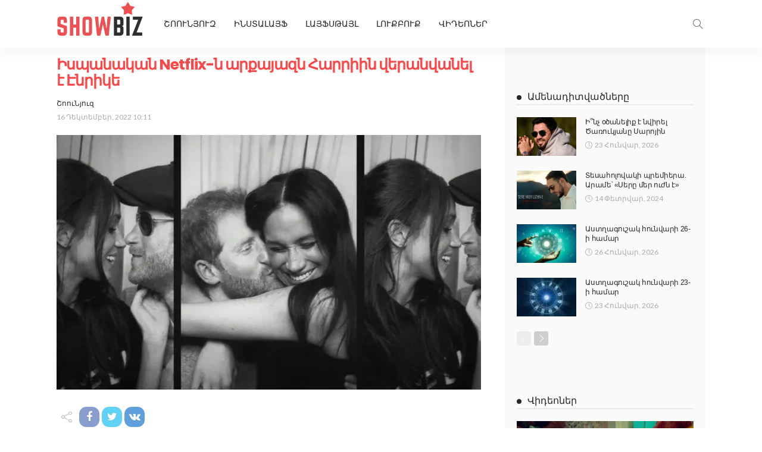

--- FILE ---
content_type: text/html; charset=UTF-8
request_url: https://showbiz.am/131094/
body_size: 21802
content:
<!DOCTYPE html>
<html lang="hy-AM">
<head>
	<meta charset="UTF-8"/>
	<meta http-equiv="X-UA-Compatible" content="IE=edge">
	<meta name="viewport" content="width=device-width, initial-scale=1.0">

	<title>Իսպանական Netflix-ն արքայազն Հարրիին վերանվանել է Էնրիկե &#8211; Showbiz.am</title>
<script type="application/javascript">var newsmax_ruby_ajax_url = "https://showbiz.am/wp-admin/admin-ajax.php"</script><meta name='robots' content='max-image-preview:large' />
<link rel='dns-prefetch' href='//fonts.googleapis.com' />
<link rel="alternate" type="application/rss+xml" title="Showbiz.am &raquo; Feed" href="https://showbiz.am/feed/" />
<link rel="alternate" title="oEmbed (JSON)" type="application/json+oembed" href="https://showbiz.am/wp-json/oembed/1.0/embed?url=https%3A%2F%2Fshowbiz.am%2F131094%2F" />
<link rel="alternate" title="oEmbed (XML)" type="text/xml+oembed" href="https://showbiz.am/wp-json/oembed/1.0/embed?url=https%3A%2F%2Fshowbiz.am%2F131094%2F&#038;format=xml" />
<style id='wp-img-auto-sizes-contain-inline-css'>
img:is([sizes=auto i],[sizes^="auto," i]){contain-intrinsic-size:3000px 1500px}
/*# sourceURL=wp-img-auto-sizes-contain-inline-css */
</style>
<link rel='stylesheet' id='newsmax_ruby_core_style-css' href='https://showbiz.am/wp-content/plugins/newsmax-core/assets/style.css?ver=3.2' media='all' />
<link rel='stylesheet' id='dashicons-css' href='https://showbiz.am/wp-includes/css/dashicons.min.css?ver=6.9' media='all' />
<link rel='stylesheet' id='post-views-counter-frontend-css' href='https://showbiz.am/wp-content/plugins/post-views-counter/css/frontend.min.css?ver=1.5.5' media='all' />
<style id='wp-emoji-styles-inline-css'>

	img.wp-smiley, img.emoji {
		display: inline !important;
		border: none !important;
		box-shadow: none !important;
		height: 1em !important;
		width: 1em !important;
		margin: 0 0.07em !important;
		vertical-align: -0.1em !important;
		background: none !important;
		padding: 0 !important;
	}
/*# sourceURL=wp-emoji-styles-inline-css */
</style>
<style id='wp-block-library-inline-css'>
:root{--wp-block-synced-color:#7a00df;--wp-block-synced-color--rgb:122,0,223;--wp-bound-block-color:var(--wp-block-synced-color);--wp-editor-canvas-background:#ddd;--wp-admin-theme-color:#007cba;--wp-admin-theme-color--rgb:0,124,186;--wp-admin-theme-color-darker-10:#006ba1;--wp-admin-theme-color-darker-10--rgb:0,107,160.5;--wp-admin-theme-color-darker-20:#005a87;--wp-admin-theme-color-darker-20--rgb:0,90,135;--wp-admin-border-width-focus:2px}@media (min-resolution:192dpi){:root{--wp-admin-border-width-focus:1.5px}}.wp-element-button{cursor:pointer}:root .has-very-light-gray-background-color{background-color:#eee}:root .has-very-dark-gray-background-color{background-color:#313131}:root .has-very-light-gray-color{color:#eee}:root .has-very-dark-gray-color{color:#313131}:root .has-vivid-green-cyan-to-vivid-cyan-blue-gradient-background{background:linear-gradient(135deg,#00d084,#0693e3)}:root .has-purple-crush-gradient-background{background:linear-gradient(135deg,#34e2e4,#4721fb 50%,#ab1dfe)}:root .has-hazy-dawn-gradient-background{background:linear-gradient(135deg,#faaca8,#dad0ec)}:root .has-subdued-olive-gradient-background{background:linear-gradient(135deg,#fafae1,#67a671)}:root .has-atomic-cream-gradient-background{background:linear-gradient(135deg,#fdd79a,#004a59)}:root .has-nightshade-gradient-background{background:linear-gradient(135deg,#330968,#31cdcf)}:root .has-midnight-gradient-background{background:linear-gradient(135deg,#020381,#2874fc)}:root{--wp--preset--font-size--normal:16px;--wp--preset--font-size--huge:42px}.has-regular-font-size{font-size:1em}.has-larger-font-size{font-size:2.625em}.has-normal-font-size{font-size:var(--wp--preset--font-size--normal)}.has-huge-font-size{font-size:var(--wp--preset--font-size--huge)}.has-text-align-center{text-align:center}.has-text-align-left{text-align:left}.has-text-align-right{text-align:right}.has-fit-text{white-space:nowrap!important}#end-resizable-editor-section{display:none}.aligncenter{clear:both}.items-justified-left{justify-content:flex-start}.items-justified-center{justify-content:center}.items-justified-right{justify-content:flex-end}.items-justified-space-between{justify-content:space-between}.screen-reader-text{border:0;clip-path:inset(50%);height:1px;margin:-1px;overflow:hidden;padding:0;position:absolute;width:1px;word-wrap:normal!important}.screen-reader-text:focus{background-color:#ddd;clip-path:none;color:#444;display:block;font-size:1em;height:auto;left:5px;line-height:normal;padding:15px 23px 14px;text-decoration:none;top:5px;width:auto;z-index:100000}html :where(.has-border-color){border-style:solid}html :where([style*=border-top-color]){border-top-style:solid}html :where([style*=border-right-color]){border-right-style:solid}html :where([style*=border-bottom-color]){border-bottom-style:solid}html :where([style*=border-left-color]){border-left-style:solid}html :where([style*=border-width]){border-style:solid}html :where([style*=border-top-width]){border-top-style:solid}html :where([style*=border-right-width]){border-right-style:solid}html :where([style*=border-bottom-width]){border-bottom-style:solid}html :where([style*=border-left-width]){border-left-style:solid}html :where(img[class*=wp-image-]){height:auto;max-width:100%}:where(figure){margin:0 0 1em}html :where(.is-position-sticky){--wp-admin--admin-bar--position-offset:var(--wp-admin--admin-bar--height,0px)}@media screen and (max-width:600px){html :where(.is-position-sticky){--wp-admin--admin-bar--position-offset:0px}}

/*# sourceURL=wp-block-library-inline-css */
</style><style id='wp-block-paragraph-inline-css'>
.is-small-text{font-size:.875em}.is-regular-text{font-size:1em}.is-large-text{font-size:2.25em}.is-larger-text{font-size:3em}.has-drop-cap:not(:focus):first-letter{float:left;font-size:8.4em;font-style:normal;font-weight:100;line-height:.68;margin:.05em .1em 0 0;text-transform:uppercase}body.rtl .has-drop-cap:not(:focus):first-letter{float:none;margin-left:.1em}p.has-drop-cap.has-background{overflow:hidden}:root :where(p.has-background){padding:1.25em 2.375em}:where(p.has-text-color:not(.has-link-color)) a{color:inherit}p.has-text-align-left[style*="writing-mode:vertical-lr"],p.has-text-align-right[style*="writing-mode:vertical-rl"]{rotate:180deg}
/*# sourceURL=https://showbiz.am/wp-includes/blocks/paragraph/style.min.css */
</style>
<style id='global-styles-inline-css'>
:root{--wp--preset--aspect-ratio--square: 1;--wp--preset--aspect-ratio--4-3: 4/3;--wp--preset--aspect-ratio--3-4: 3/4;--wp--preset--aspect-ratio--3-2: 3/2;--wp--preset--aspect-ratio--2-3: 2/3;--wp--preset--aspect-ratio--16-9: 16/9;--wp--preset--aspect-ratio--9-16: 9/16;--wp--preset--color--black: #000000;--wp--preset--color--cyan-bluish-gray: #abb8c3;--wp--preset--color--white: #ffffff;--wp--preset--color--pale-pink: #f78da7;--wp--preset--color--vivid-red: #cf2e2e;--wp--preset--color--luminous-vivid-orange: #ff6900;--wp--preset--color--luminous-vivid-amber: #fcb900;--wp--preset--color--light-green-cyan: #7bdcb5;--wp--preset--color--vivid-green-cyan: #00d084;--wp--preset--color--pale-cyan-blue: #8ed1fc;--wp--preset--color--vivid-cyan-blue: #0693e3;--wp--preset--color--vivid-purple: #9b51e0;--wp--preset--gradient--vivid-cyan-blue-to-vivid-purple: linear-gradient(135deg,rgb(6,147,227) 0%,rgb(155,81,224) 100%);--wp--preset--gradient--light-green-cyan-to-vivid-green-cyan: linear-gradient(135deg,rgb(122,220,180) 0%,rgb(0,208,130) 100%);--wp--preset--gradient--luminous-vivid-amber-to-luminous-vivid-orange: linear-gradient(135deg,rgb(252,185,0) 0%,rgb(255,105,0) 100%);--wp--preset--gradient--luminous-vivid-orange-to-vivid-red: linear-gradient(135deg,rgb(255,105,0) 0%,rgb(207,46,46) 100%);--wp--preset--gradient--very-light-gray-to-cyan-bluish-gray: linear-gradient(135deg,rgb(238,238,238) 0%,rgb(169,184,195) 100%);--wp--preset--gradient--cool-to-warm-spectrum: linear-gradient(135deg,rgb(74,234,220) 0%,rgb(151,120,209) 20%,rgb(207,42,186) 40%,rgb(238,44,130) 60%,rgb(251,105,98) 80%,rgb(254,248,76) 100%);--wp--preset--gradient--blush-light-purple: linear-gradient(135deg,rgb(255,206,236) 0%,rgb(152,150,240) 100%);--wp--preset--gradient--blush-bordeaux: linear-gradient(135deg,rgb(254,205,165) 0%,rgb(254,45,45) 50%,rgb(107,0,62) 100%);--wp--preset--gradient--luminous-dusk: linear-gradient(135deg,rgb(255,203,112) 0%,rgb(199,81,192) 50%,rgb(65,88,208) 100%);--wp--preset--gradient--pale-ocean: linear-gradient(135deg,rgb(255,245,203) 0%,rgb(182,227,212) 50%,rgb(51,167,181) 100%);--wp--preset--gradient--electric-grass: linear-gradient(135deg,rgb(202,248,128) 0%,rgb(113,206,126) 100%);--wp--preset--gradient--midnight: linear-gradient(135deg,rgb(2,3,129) 0%,rgb(40,116,252) 100%);--wp--preset--font-size--small: 13px;--wp--preset--font-size--medium: 20px;--wp--preset--font-size--large: 36px;--wp--preset--font-size--x-large: 42px;--wp--preset--spacing--20: 0.44rem;--wp--preset--spacing--30: 0.67rem;--wp--preset--spacing--40: 1rem;--wp--preset--spacing--50: 1.5rem;--wp--preset--spacing--60: 2.25rem;--wp--preset--spacing--70: 3.38rem;--wp--preset--spacing--80: 5.06rem;--wp--preset--shadow--natural: 6px 6px 9px rgba(0, 0, 0, 0.2);--wp--preset--shadow--deep: 12px 12px 50px rgba(0, 0, 0, 0.4);--wp--preset--shadow--sharp: 6px 6px 0px rgba(0, 0, 0, 0.2);--wp--preset--shadow--outlined: 6px 6px 0px -3px rgb(255, 255, 255), 6px 6px rgb(0, 0, 0);--wp--preset--shadow--crisp: 6px 6px 0px rgb(0, 0, 0);}:where(.is-layout-flex){gap: 0.5em;}:where(.is-layout-grid){gap: 0.5em;}body .is-layout-flex{display: flex;}.is-layout-flex{flex-wrap: wrap;align-items: center;}.is-layout-flex > :is(*, div){margin: 0;}body .is-layout-grid{display: grid;}.is-layout-grid > :is(*, div){margin: 0;}:where(.wp-block-columns.is-layout-flex){gap: 2em;}:where(.wp-block-columns.is-layout-grid){gap: 2em;}:where(.wp-block-post-template.is-layout-flex){gap: 1.25em;}:where(.wp-block-post-template.is-layout-grid){gap: 1.25em;}.has-black-color{color: var(--wp--preset--color--black) !important;}.has-cyan-bluish-gray-color{color: var(--wp--preset--color--cyan-bluish-gray) !important;}.has-white-color{color: var(--wp--preset--color--white) !important;}.has-pale-pink-color{color: var(--wp--preset--color--pale-pink) !important;}.has-vivid-red-color{color: var(--wp--preset--color--vivid-red) !important;}.has-luminous-vivid-orange-color{color: var(--wp--preset--color--luminous-vivid-orange) !important;}.has-luminous-vivid-amber-color{color: var(--wp--preset--color--luminous-vivid-amber) !important;}.has-light-green-cyan-color{color: var(--wp--preset--color--light-green-cyan) !important;}.has-vivid-green-cyan-color{color: var(--wp--preset--color--vivid-green-cyan) !important;}.has-pale-cyan-blue-color{color: var(--wp--preset--color--pale-cyan-blue) !important;}.has-vivid-cyan-blue-color{color: var(--wp--preset--color--vivid-cyan-blue) !important;}.has-vivid-purple-color{color: var(--wp--preset--color--vivid-purple) !important;}.has-black-background-color{background-color: var(--wp--preset--color--black) !important;}.has-cyan-bluish-gray-background-color{background-color: var(--wp--preset--color--cyan-bluish-gray) !important;}.has-white-background-color{background-color: var(--wp--preset--color--white) !important;}.has-pale-pink-background-color{background-color: var(--wp--preset--color--pale-pink) !important;}.has-vivid-red-background-color{background-color: var(--wp--preset--color--vivid-red) !important;}.has-luminous-vivid-orange-background-color{background-color: var(--wp--preset--color--luminous-vivid-orange) !important;}.has-luminous-vivid-amber-background-color{background-color: var(--wp--preset--color--luminous-vivid-amber) !important;}.has-light-green-cyan-background-color{background-color: var(--wp--preset--color--light-green-cyan) !important;}.has-vivid-green-cyan-background-color{background-color: var(--wp--preset--color--vivid-green-cyan) !important;}.has-pale-cyan-blue-background-color{background-color: var(--wp--preset--color--pale-cyan-blue) !important;}.has-vivid-cyan-blue-background-color{background-color: var(--wp--preset--color--vivid-cyan-blue) !important;}.has-vivid-purple-background-color{background-color: var(--wp--preset--color--vivid-purple) !important;}.has-black-border-color{border-color: var(--wp--preset--color--black) !important;}.has-cyan-bluish-gray-border-color{border-color: var(--wp--preset--color--cyan-bluish-gray) !important;}.has-white-border-color{border-color: var(--wp--preset--color--white) !important;}.has-pale-pink-border-color{border-color: var(--wp--preset--color--pale-pink) !important;}.has-vivid-red-border-color{border-color: var(--wp--preset--color--vivid-red) !important;}.has-luminous-vivid-orange-border-color{border-color: var(--wp--preset--color--luminous-vivid-orange) !important;}.has-luminous-vivid-amber-border-color{border-color: var(--wp--preset--color--luminous-vivid-amber) !important;}.has-light-green-cyan-border-color{border-color: var(--wp--preset--color--light-green-cyan) !important;}.has-vivid-green-cyan-border-color{border-color: var(--wp--preset--color--vivid-green-cyan) !important;}.has-pale-cyan-blue-border-color{border-color: var(--wp--preset--color--pale-cyan-blue) !important;}.has-vivid-cyan-blue-border-color{border-color: var(--wp--preset--color--vivid-cyan-blue) !important;}.has-vivid-purple-border-color{border-color: var(--wp--preset--color--vivid-purple) !important;}.has-vivid-cyan-blue-to-vivid-purple-gradient-background{background: var(--wp--preset--gradient--vivid-cyan-blue-to-vivid-purple) !important;}.has-light-green-cyan-to-vivid-green-cyan-gradient-background{background: var(--wp--preset--gradient--light-green-cyan-to-vivid-green-cyan) !important;}.has-luminous-vivid-amber-to-luminous-vivid-orange-gradient-background{background: var(--wp--preset--gradient--luminous-vivid-amber-to-luminous-vivid-orange) !important;}.has-luminous-vivid-orange-to-vivid-red-gradient-background{background: var(--wp--preset--gradient--luminous-vivid-orange-to-vivid-red) !important;}.has-very-light-gray-to-cyan-bluish-gray-gradient-background{background: var(--wp--preset--gradient--very-light-gray-to-cyan-bluish-gray) !important;}.has-cool-to-warm-spectrum-gradient-background{background: var(--wp--preset--gradient--cool-to-warm-spectrum) !important;}.has-blush-light-purple-gradient-background{background: var(--wp--preset--gradient--blush-light-purple) !important;}.has-blush-bordeaux-gradient-background{background: var(--wp--preset--gradient--blush-bordeaux) !important;}.has-luminous-dusk-gradient-background{background: var(--wp--preset--gradient--luminous-dusk) !important;}.has-pale-ocean-gradient-background{background: var(--wp--preset--gradient--pale-ocean) !important;}.has-electric-grass-gradient-background{background: var(--wp--preset--gradient--electric-grass) !important;}.has-midnight-gradient-background{background: var(--wp--preset--gradient--midnight) !important;}.has-small-font-size{font-size: var(--wp--preset--font-size--small) !important;}.has-medium-font-size{font-size: var(--wp--preset--font-size--medium) !important;}.has-large-font-size{font-size: var(--wp--preset--font-size--large) !important;}.has-x-large-font-size{font-size: var(--wp--preset--font-size--x-large) !important;}
/*# sourceURL=global-styles-inline-css */
</style>

<style id='classic-theme-styles-inline-css'>
/*! This file is auto-generated */
.wp-block-button__link{color:#fff;background-color:#32373c;border-radius:9999px;box-shadow:none;text-decoration:none;padding:calc(.667em + 2px) calc(1.333em + 2px);font-size:1.125em}.wp-block-file__button{background:#32373c;color:#fff;text-decoration:none}
/*# sourceURL=/wp-includes/css/classic-themes.min.css */
</style>
<link rel='stylesheet' id='bootstrap-css' href='https://showbiz.am/wp-content/themes/newsmax_/assets/external/bootstrap.css?ver=v3.3.1' media='all' />
<link rel='stylesheet' id='font-awesome-css' href='https://showbiz.am/wp-content/themes/newsmax_/assets/external/font-awesome.css?ver=v4.7.0' media='all' />
<link rel='stylesheet' id='simple-line-icons-css' href='https://showbiz.am/wp-content/themes/newsmax_/assets/external/simple-line-icons.css?ver=v2.4.0' media='all' />
<link rel='stylesheet' id='newsmax-miscellaneous-css' href='https://showbiz.am/wp-content/themes/newsmax_/assets/css/miscellaneous.css?ver=8.8' media='all' />
<link rel='stylesheet' id='newsmax-ruby-main-css' href='https://showbiz.am/wp-content/themes/newsmax_/assets/css/main.css?ver=8.8' media='all' />
<link rel='stylesheet' id='newsmax-ruby-responsive-css' href='https://showbiz.am/wp-content/themes/newsmax_/assets/css/responsive.css?ver=8.8' media='all' />
<link rel='stylesheet' id='newsmax-ruby-style-css' href='https://showbiz.am/wp-content/themes/newsmax_/style.css?ver=8.8' media='all' />
<style id='newsmax-ruby-style-inline-css'>
.small-menu-inner > li > a, .breadcrumb-wrap, .widget-btn { font-family: Poppins;}.small-menu-inner > li > a, .widget-btn { font-weight: 500;}.small-menu-inner .sub-menu { font-family: Poppins;}h1 {font-family:Poppins;}h1 {font-weight:700;}h2 {font-family:Poppins;}h2 {font-weight:700;}h3 {font-family:Poppins;}h3 {font-weight:700;}h4 {font-family:Poppins;}h4 {font-weight:700;}h5 {font-family:Poppins;}h5 {font-weight:700;}h6 {font-family:Poppins;}h6 {font-weight:700;}@media only screen and (min-width: 992px) and (max-width: 1199px) {body .post-title.is-size-0 {}body .post-title.is-size-1 {}body .post-title.is-size-2 {}body .post-title.is-size-3 {}body .post-title.is-size-4 {}}@media only screen and (max-width: 991px) {body .post-title.is-size-0 {}body .post-title.is-size-1 {}body .post-title.is-size-2 {}body .post-title.is-size-3 {}body .post-title.is-size-4 {}}@media only screen and (max-width: 767px) {body .post-title.is-size-0 {}body .post-title.is-size-1 {}body .post-title.is-size-2 {}body .post-title.is-size-3 {}body .post-title.is-size-4, .post-list-2 .post-title a, .post-list-3 .post-title a {}}@media only screen and (max-width: 767px) {body, p {}.post-excerpt p {}.entry h1 {}.entry h2 {}.entry h3 {}.entry h4 {}.entry h5 {}.entry h6 {}}.single .post-title.single-title {color :#ff4545!important;}.post-meta-info-duration { font-family:Lato;}.widget_recent_entries li a, .recentcomments a, .wp-block-latest-posts a { font-family:Poppins;}
#newsmax_ruby_navbar_widget_button-_multiwidget .widget-btn {}#newsmax_ruby_navbar_widget_button-_multiwidget .widget-btn:hover {}
/*# sourceURL=newsmax-ruby-style-inline-css */
</style>
<link rel='stylesheet' id='redux-google-fonts-newsmax_ruby_theme_options-css' href='https://fonts.googleapis.com/css?family=Lato%3A100%2C300%2C400%2C700%2C900%2C100italic%2C300italic%2C400italic%2C700italic%2C900italic%7CPoppins%3A700%2C500%2C400%2C300&#038;font-display=swap&#038;ver=1689149227' media='all' />
<script src="https://showbiz.am/wp-includes/js/jquery/jquery.min.js?ver=3.7.1" id="jquery-core-js"></script>
<script src="https://showbiz.am/wp-includes/js/jquery/jquery-migrate.min.js?ver=3.4.1" id="jquery-migrate-js"></script>
<script id="post-views-counter-frontend-js-before">
var pvcArgsFrontend = {"mode":"js","postID":131094,"requestURL":"https:\/\/showbiz.am\/wp-admin\/admin-ajax.php","nonce":"29cab44d11","dataStorage":"cookies","multisite":false,"path":"\/","domain":""};

//# sourceURL=post-views-counter-frontend-js-before
</script>
<script src="https://showbiz.am/wp-content/plugins/post-views-counter/js/frontend.min.js?ver=1.5.5" id="post-views-counter-frontend-js"></script>
<link rel="https://api.w.org/" href="https://showbiz.am/wp-json/" /><link rel="alternate" title="JSON" type="application/json" href="https://showbiz.am/wp-json/wp/v2/posts/131094" /><link rel="EditURI" type="application/rsd+xml" title="RSD" href="https://showbiz.am/xmlrpc.php?rsd" />
<meta name="generator" content="WordPress 6.9" />
<link rel="canonical" href="https://showbiz.am/131094/" />
<link rel='shortlink' href='https://showbiz.am/?p=131094' />
			<meta property="fb:pages" content="451679264906348" />
							<meta property="ia:markup_url" content="https://showbiz.am/131094/?ia_markup=1" />
				<meta property="og:title" content="Իսպանական Netflix-ն արքայազն Հարրիին վերանվանել է Էնրիկե"/><meta property="og:type" content="article"/><meta property="og:url" content="https://showbiz.am/131094/"/><meta property="og:site_name" content="Showbiz.am"/><meta property="og:description" content="Netflix հոսքային ծառայության իսպանական ստորաբաժանումը Մեծ Բրիտանիայի արքայազն Հարիին վերանվանել է Էնրիկե, որն իր կնոջ՝ դերասանուհի Մեգան Մարքլի հետ նկարահանվել է «Հարին և Մեգանը» վավերագրական ֆիլմում։ Իսպաներեն թարգմանությամբ ֆիլմի անվանումը հնչում է՝ «Enrique y Meghan», հայտնում է meaww.com-ը։ Ֆիլմի անվանման վրա ուշադրություն է հրավիրել TikTok սոցիալական ցանցի Sofia (@sofi4.gr) անունով օգտատերը։ «Իսպանիայում Հարիի անունը թարգմանել են»,- տեսանյութին [&hellip;]"/><meta property="og:image" content="https://showbiz.am/wp-content/uploads/2022/12/08storysyndicate-01-1-5f26-articleLarge.webp"/><link rel="icon" href="https://showbiz.am/wp-content/uploads/2019/07/logo-1.png" sizes="32x32" />
<link rel="icon" href="https://showbiz.am/wp-content/uploads/2019/07/logo-1.png" sizes="192x192" />
<link rel="apple-touch-icon" href="https://showbiz.am/wp-content/uploads/2019/07/logo-1.png" />
<meta name="msapplication-TileImage" content="https://showbiz.am/wp-content/uploads/2019/07/logo-1.png" />
<style type="text/css" title="dynamic-css" class="options-output">.banner-wrap{background-color:#ffffff;background-repeat:no-repeat;background-size:cover;background-attachment:fixed;background-position:center center;}.footer-inner{background-color:#282828;background-repeat:no-repeat;background-size:cover;background-attachment:fixed;background-position:center center;}body,p{font-family:Lato;font-weight:400;font-style:normal;}.post-title.is-size-0{font-family:Poppins;font-weight:700;font-style:normal;}.post-title.is-size-1{font-family:Poppins;font-weight:700;font-style:normal;}.post-title.is-size-2{font-family:Poppins;font-weight:500;font-style:normal;}.post-title.is-size-3{font-family:Poppins;font-weight:500;font-style:normal;}.post-title.is-size-4{font-family:Poppins;font-weight:500;font-style:normal;}.post-cat-info{font-family:Lato;text-transform:uppercase;font-weight:700;font-style:normal;}.post-meta-info{font-family:Lato;font-weight:400;font-style:normal;color:#aaaaaa;}.post-btn a{font-family:Lato;font-weight:400;font-style:normal;font-size:11px;}.block-header-wrap,.is-block-header-style-5 .block-header-wrap{font-family:Poppins;text-transform:none;font-weight:400;font-style:normal;font-size:18px;}.widget-title, .is-block-header-style-5 .widget-title.block-title{font-family:Poppins;text-transform:none;font-weight:400;font-style:normal;font-size:16px;}.main-menu-inner > li > a{font-family:Poppins;text-transform:uppercase;font-weight:500;font-style:normal;}.navbar-wrap .is-sub-default{font-family:Poppins;text-transform:capitalize;font-weight:400;font-style:normal;}.topbar-wrap{font-family:Poppins;text-transform:capitalize;font-weight:300;font-style:normal;}.off-canvas-nav-wrap{font-family:Poppins;text-transform:uppercase;font-weight:500;font-style:normal;}.off-canvas-nav-wrap .sub-menu a{font-family:Poppins;text-transform:uppercase;font-weight:500;font-style:normal;}.logo-wrap.is-logo-text .logo-title,.off-canvas-logo-wrap.is-logo-text .logo-text{font-family:Poppins;font-weight:700;font-style:normal;}.site-tagline{font-family:Poppins;font-weight:400;font-style:normal;}.logo-mobile-wrap .logo-text{font-family:Poppins;text-transform:uppercase;font-weight:normal;font-style:normal;}.entry h1{font-family:Poppins;font-weight:700;font-style:normal;}.entry h2{font-family:Poppins;font-weight:700;font-style:normal;}.entry h3{font-family:Poppins;font-weight:700;font-style:normal;}.entry h4{font-family:Poppins;font-weight:700;font-style:normal;}.entry h5{font-family:Poppins;font-weight:700;font-style:normal;}.entry h6{font-family:Poppins;font-weight:700;font-style:normal;}</style></head>
<body data-rsssl=1 class="wp-singular post-template-default single single-post postid-131094 single-format-standard wp-theme-newsmax_ ruby-body is-holder is-site-fullwidth is-sidebar-style-1 is-breadcrumb is-tooltips is-back-top is-block-header-style-1 is-cat-style-1 is-btn-style-1 is-ajax-view" data-slider_autoplay="1" data-slider_play_speed="5550" >
	<script>
  window.fbAsyncInit = function() {
    FB.init({
      appId      : '712462700156220',
      xfbml      : true,
      version    : 'v12.0'
    });
    FB.AppEvents.logPageView();
  };

  (function(d, s, id){
     var js, fjs = d.getElementsByTagName(s)[0];
     if (d.getElementById(id)) {return;}
     js = d.createElement(s); js.id = id;
     js.src = "https://connect.facebook.net/en_US/sdk.js";
     fjs.parentNode.insertBefore(js, fjs);
   }(document, 'script', 'facebook-jssdk'));
</script>
	

<div class="off-canvas-wrap is-light-style is-dark-text">
	<a href="#" id="ruby-off-canvas-close-btn"><i class="ruby-close-btn"></i></a>
	<div class="off-canvas-inner">

		
		
		
					<div id="ruby-off-canvas-nav" class="off-canvas-nav-wrap">
				<div class="menu-topbar-navigation-container"><ul id="offcanvas-menu" class="off-canvas-nav-inner"><li id="menu-item-84688" class="menu-item menu-item-type-custom menu-item-object-custom menu-item-84688"><a href="/lrahos/">ՇՈՈՒՆՅՈՒԶ</a></li>
<li id="menu-item-84681" class="menu-item menu-item-type-taxonomy menu-item-object-category menu-item-84681 is-category-34"><a href="https://showbiz.am/category/%d5%ab%d5%b6%d5%bd%d5%bf%d5%a1%d5%ac%d5%a1%d5%b5%d6%86/">ԻնստաԼայֆ</a></li>
<li id="menu-item-84683" class="menu-item menu-item-type-taxonomy menu-item-object-category menu-item-84683 is-category-31"><a href="https://showbiz.am/category/%d5%ac%d5%a1%d5%b5%d6%86%d5%bd%d5%a9%d5%a1%d5%b5%d5%ac/">ԼայֆՍթայլ</a></li>
<li id="menu-item-84684" class="menu-item menu-item-type-taxonomy menu-item-object-category menu-item-84684 is-category-30"><a href="https://showbiz.am/category/%d5%ac%d5%b8%d6%82%d6%84%d5%a2%d5%b8%d6%82%d6%84/">ԼուքԲուք</a></li>
<li id="menu-item-84682" class="menu-item menu-item-type-taxonomy menu-item-object-category menu-item-84682 is-category-32"><a href="https://showbiz.am/category/%d5%be%d5%ab%d5%a4%d5%a5%d5%b8%d5%b6%d5%a5%d6%80/">Վիդեոներ</a></li>
</ul></div>			</div>
		
			</div>
</div><div id="ruby-site" class="site-outer">
	<div class="header-wrap header-style-2">
	<div class="header-inner">
				
		<div class="navbar-outer clearfix">
			<div class="navbar-wrap">
				<div class="ruby-container">
					<div class="navbar-inner container-inner clearfix">
						<div class="navbar-mobile">
							<div class="off-canvas-btn-wrap">
	<div class="off-canvas-btn">
		<a href="#" class="ruby-toggle" title="off-canvas button">
			<span class="icon-toggle"></span>
		</a>
	</div>
</div>
							
<a class="logo-text" href="/">
	<div class="logo-mobile-wrap is-logo-text">
	
	</div></a>
						</div><!--#mobile -->
						<div class="navbar-left">
								<div class="logo-wrap is-logo-text">
		<div class="logo-inner">
			<a class="logo-text" href="https://showbiz.am/">
									
							</a>
						
					</div>
	</div>
														<nav id="ruby-main-menu" class="main-menu-wrap"  itemscope  itemtype="https://schema.org/SiteNavigationElement" >
	<div class="menu-topbar-navigation-container"><ul id="main-menu" class="main-menu-inner"><li class="menu-item menu-item-type-custom menu-item-object-custom menu-item-84688"><a href="/lrahos/">ՇՈՈՒՆՅՈՒԶ</a></li><li class="menu-item menu-item-type-taxonomy menu-item-object-category menu-item-84681 is-category-34"><a href="https://showbiz.am/category/%d5%ab%d5%b6%d5%bd%d5%bf%d5%a1%d5%ac%d5%a1%d5%b5%d6%86/">ԻնստաԼայֆ</a></li><li class="menu-item menu-item-type-taxonomy menu-item-object-category menu-item-84683 is-category-31"><a href="https://showbiz.am/category/%d5%ac%d5%a1%d5%b5%d6%86%d5%bd%d5%a9%d5%a1%d5%b5%d5%ac/">ԼայֆՍթայլ</a></li><li class="menu-item menu-item-type-taxonomy menu-item-object-category menu-item-84684 is-category-30"><a href="https://showbiz.am/category/%d5%ac%d5%b8%d6%82%d6%84%d5%a2%d5%b8%d6%82%d6%84/">ԼուքԲուք</a></li><li class="menu-item menu-item-type-taxonomy menu-item-object-category menu-item-84682 is-category-32"><a href="https://showbiz.am/category/%d5%be%d5%ab%d5%a4%d5%a5%d5%b8%d5%b6%d5%a5%d6%80/">Վիդեոներ</a></li></ul></div></nav>						</div>
						<div class="navbar-right">
							<div class="navbar-elements">
																<div class="navbar-search">
	<a href="#" id="ruby-navbar-search-icon" data-mfp-src="#ruby-header-search-popup" data-effect="mpf-ruby-effect header-search-popup-outer" title="search" class="navbar-search-icon">
		<i class="icon-simple icon-magnifier"></i>
	</a>
</div>
															</div>
						</div>
					</div>
				</div>
			</div>
		</div>
	</div>

	<div id="ruby-header-search-popup" class="header-search-popup mfp-hide mfp-animation">
	<div class="header-search-popup-inner is-light-text">
		<form class="search-form" method="get" action="https://showbiz.am/">
			<fieldset>
				<input id="ruby-search-input" type="text" class="field" name="s" value="" placeholder="Type to search&hellip;" autocomplete="off">
				<button type="submit" value="" class="btn"><i class="icon-simple icon-magnifier" aria-hidden="true"></i></button>
			</fieldset>
			<div class="header-search-result"></div>
		</form>
	</div>
</div>	
</div>	<div class="site-wrap">
		<div class="site-mask"></div>
		<div class="site-inner"><div class="single-post-outer clearfix"><article id="131094" class="single-post-wrap single-post-1 is-single-left ruby-ajax-view-add post-131094 post type-post status-publish format-standard has-post-thumbnail hentry category-38"  itemscope  itemtype="https://schema.org/Article"  data-post_id ="131094"><div class="ruby-page-wrap ruby-section row is-sidebar-right ruby-container single-wrap">		<div style="display:none" id="site-breadcrumb" class="breadcrumb-outer">
						<div class="breadcrumb-wrap">
				<div class="breadcrumb-inner ruby-container">
									</div>
			</div>
					</div>
		<div class="ruby-content-wrap single-inner col-sm-8 col-xs-12 content-with-sidebar" ><div class="single-post-header"><div class="post-cat-info single-post-cat-info"><a style="display:none" class="cat-info-el cat-info-id-38" href="https://showbiz.am/category/%d5%b7%d5%b8%d5%b8%d6%82%d5%b6%d5%b5%d5%b8%d6%82%d5%a6/" title="ՇոուՆյուզ">ՇոուՆյուզ</a></div><h1 class="single-title post-title entry-title is-size-1" itemprop="headline">Իսպանական Netflix-ն արքայազն Հարրիին վերանվանել է Էնրիկե</h1><div class="single-post-meta-info clearfix"><div class="single-post-meta-info-inner"><div class="post-meta-info is-show-icon"><span class="meta-info-el meta-info-cat"><a class="info-cat-el" href="https://showbiz.am/category/%d5%b7%d5%b8%d5%b8%d6%82%d5%b6%d5%b5%d5%b8%d6%82%d5%a6/" title="ՇոուՆյուզ">ՇոուՆյուզ</a></span></div><div class="meta-info-date-full"><span class="meta-info-date-full-inner"><span></span> <time class="date published" datetime="2022-12-16T10:11:00+00:00">16 Դեկտեմբեր, 2022 10:11</time><time class="updated" datetime="2022-12-15T23:51:01+04:00">December 15, 2022</time></span></div></div></div><div class="single-post-thumb-outer"><div class="post-thumb"><img width="600" height="360" src="https://showbiz.am/wp-content/uploads/2022/12/08storysyndicate-01-1-5f26-articleLarge.webp" class="attachment-full size-full wp-post-image" alt="" decoding="async" fetchpriority="high" srcset="https://showbiz.am/wp-content/uploads/2022/12/08storysyndicate-01-1-5f26-articleLarge.webp 600w, https://showbiz.am/wp-content/uploads/2022/12/08storysyndicate-01-1-5f26-articleLarge-300x180.webp 300w" sizes="(max-width: 600px) 100vw, 600px" /></div><div id="adfox_166738818017117630" style="margin:0 auto"></div></div><div class="single-post-action clearfix"><div class="single-post-meta-info-share"><span class="share-bar-el share-bar-label"><i class="icon-simple icon-share"></i></span><a class="share-bar-el icon-facebook" href="https://www.facebook.com/sharer.php?u=https%3A%2F%2Fshowbiz.am%2F131094%2F" onclick="window.open(this.href, 'mywin','left=50,top=50,width=600,height=350,toolbar=0'); return false;"><i class="fa fa-facebook color-facebook"></i></a><a class="share-bar-el icon-twitter" href="https://twitter.com/intent/tweet?text=%D4%BB%D5%BD%D5%BA%D5%A1%D5%B6%D5%A1%D5%AF%D5%A1%D5%B6+Netflix-%D5%B6+%D5%A1%D6%80%D6%84%D5%A1%D5%B5%D5%A1%D5%A6%D5%B6+%D5%80%D5%A1%D6%80%D6%80%D5%AB%D5%AB%D5%B6+%D5%BE%D5%A5%D6%80%D5%A1%D5%B6%D5%BE%D5%A1%D5%B6%D5%A5%D5%AC+%D5%A7+%D4%B7%D5%B6%D6%80%D5%AB%D5%AF%D5%A5&amp;url=https%3A%2F%2Fshowbiz.am%2F131094%2F&amp;via=Showbiz.am"><i class="fa fa-twitter color-twitter"></i><span style="display: none"><script>!function(d,s,id){var js,fjs=d.getElementsByTagName(s)[0];if(!d.getElementById(id)){js=d.createElement(s);js.id=id;js.src="//platform.twitter.com/widgets.js";fjs.parentNode.insertBefore(js,fjs);}}(document,"script","twitter-wjs");</script></span></a><a class="share-bar-el icon-vk" href="https://vkontakte.ru/share.php?url=https://showbiz.am/131094/" onclick="window.open(this.href, 'mywin','left=50,top=50,width=600,height=350,toolbar=0'); return false;"><i class="fa fa-vk"></i></a></div></div></div><div class="single-post-body"><div class="entry single-entry"><div class="entry-content" itemprop="articleBody">
<p>Netflix հոսքային ծառայության իսպանական ստորաբաժանումը Մեծ Բրիտանիայի արքայազն Հարիին վերանվանել է Էնրիկե, որն իր կնոջ՝ դերասանուհի Մեգան Մարքլի հետ նկարահանվել է «Հարին և Մեգանը» վավերագրական ֆիլմում։ Իսպաներեն թարգմանությամբ ֆիլմի անվանումը հնչում է՝ «Enrique y Meghan», հայտնում է meaww.com-ը։</p>



<p>Ֆիլմի անվանման վրա ուշադրություն է հրավիրել TikTok սոցիալական ցանցի Sofia (@sofi4.gr) անունով օգտատերը։ «Իսպանիայում Հարիի անունը թարգմանել են»,- տեսանյութին կից գրել է նա։</p>



<p>Թարգմանության առանձնահատկությունները կապված են այն փաստի հետ, որ Հենրի (Հենրիխ) անունը, որը տրվել է արքայազնին ծննդյան ժամանակ, իսպաներենում հնչում է որպես Էնրիկե։</p>
<div class="single-post-tag-outer post-title is-size-4"></div></div></div><div class="article-meta is-hidden"><meta itemprop="mainEntityOfPage" content="https://showbiz.am/131094/"><span class="vcard author" itemprop="author" content="Lus Avagyan"><span class="fn">Lus Avagyan</span></span><time class="date published entry-date" datetime="2022-12-16T10:11:00+00:00" content="2022-12-16T10:11:00+00:00" itemprop="datePublished">Դեկտեմբեր 16, 2022</time><meta class="updated" itemprop="dateModified" content="2022-12-15T23:51:01+00:00"><span itemprop="image" itemscope itemtype="https://schema.org/ImageObject"><meta itemprop="url" content="https://showbiz.am/wp-content/uploads/2022/12/08storysyndicate-01-1-5f26-articleLarge.webp"><meta itemprop="width" content="600"><meta itemprop="height" content="360"></span><span itemprop="publisher" itemscope itemtype="https://schema.org/Organization"><meta itemprop="name" content="Showbiz.am"></span></div></div><div class="single-post-box-outer"><div class="single-post-box single-post-box-comment"><div class="box-comment-content"></div></div><div class="single-post-box-related clearfix box-related-2"><div class="box-related-header block-header-wrap"><div class="block-header-inner"><div class="block-title"><h3>Կարդացեք նաև</h3></div></div></div><div class="box-related-content row"><div class="post-outer col-sm-4 col-xs-12"><article class="post-wrap post-grid post-grid-3"><div class="post-header"><div class="post-thumb-outer"><div class="post-thumb is-image"><a href="https://showbiz.am/178500/" title="Էվելինա Շահիրյանը տոնել է ծննդյան տարեդարձը" rel="bookmark"><span class="thumbnail-resize"><img width="272" height="170" src="https://showbiz.am/wp-content/uploads/2026/01/152-272x170.png" srcset="https://showbiz.am/wp-content/uploads/2026/01/152-272x170.png 768w, https://showbiz.am/wp-content/uploads/2026/01/152-100x65.png 767w" sizes="(max-width: 767px) 33vw, 768px" alt=""/></span></a></div><div class="post-mask-overlay"></div><div class="post-cat-info is-absolute is-light-text"><a style="display:none" class="cat-info-el cat-info-id-34" href="https://showbiz.am/category/%d5%ab%d5%b6%d5%bd%d5%bf%d5%a1%d5%ac%d5%a1%d5%b5%d6%86/" title="ԻնստաԼայֆ">ԻնստաԼայֆ</a><a style="display:none" class="cat-info-el cat-info-id-38" href="https://showbiz.am/category/%d5%b7%d5%b8%d5%b8%d6%82%d5%b6%d5%b5%d5%b8%d6%82%d5%a6/" title="ՇոուՆյուզ">ՇոուՆյուզ</a></div></div></div><!--#post header--><div class="post-body"><h2 class="post-title entry-title is-size-4"><a class="post-title-link" href="https://showbiz.am/178500/" rel="bookmark" title="Էվելինա Շահիրյանը տոնել է ծննդյան տարեդարձը">Էվելինա Շահիրյանը տոնել է ծննդյան տարեդարձը</a></h2><div class="post-meta-info is-show-icon"><div class="post-meta-info-left"><span class="meta-info-el meta-info-date"><i class="icon-simple icon-clock"></i><span>27 Հունվար, 2026</span></span></div></div></div><!--#post body--></article></div><div class="post-outer col-sm-4 col-xs-12"><article class="post-wrap post-grid post-grid-3"><div class="post-header"><div class="post-thumb-outer"><div class="post-thumb is-image"><a href="https://showbiz.am/178492/" title="Աննա Մանուչարյանի նոր ֆոտոշարքը" rel="bookmark"><span class="thumbnail-resize"><img width="272" height="170" src="https://showbiz.am/wp-content/uploads/2026/01/mixcollage-26-jan-2026-12-31-pm-9023-1769416338521-770x_-272x170.jpg" srcset="https://showbiz.am/wp-content/uploads/2026/01/mixcollage-26-jan-2026-12-31-pm-9023-1769416338521-770x_-272x170.jpg 768w, https://showbiz.am/wp-content/uploads/2026/01/mixcollage-26-jan-2026-12-31-pm-9023-1769416338521-770x_-100x65.jpg 767w" sizes="(max-width: 767px) 33vw, 768px" alt=""/></span></a></div><div class="post-mask-overlay"></div><div class="post-cat-info is-absolute is-light-text"><a style="display:none" class="cat-info-el cat-info-id-34" href="https://showbiz.am/category/%d5%ab%d5%b6%d5%bd%d5%bf%d5%a1%d5%ac%d5%a1%d5%b5%d6%86/" title="ԻնստաԼայֆ">ԻնստաԼայֆ</a><a style="display:none" class="cat-info-el cat-info-id-38" href="https://showbiz.am/category/%d5%b7%d5%b8%d5%b8%d6%82%d5%b6%d5%b5%d5%b8%d6%82%d5%a6/" title="ՇոուՆյուզ">ՇոուՆյուզ</a></div></div></div><!--#post header--><div class="post-body"><h2 class="post-title entry-title is-size-4"><a class="post-title-link" href="https://showbiz.am/178492/" rel="bookmark" title="Աննա Մանուչարյանի նոր ֆոտոշարքը">Աննա Մանուչարյանի նոր ֆոտոշարքը</a></h2><div class="post-meta-info is-show-icon"><div class="post-meta-info-left"><span class="meta-info-el meta-info-date"><i class="icon-simple icon-clock"></i><span>27 Հունվար, 2026</span></span></div></div></div><!--#post body--></article></div><div class="post-outer col-sm-4 col-xs-12"><article class="post-wrap post-grid post-grid-3"><div class="post-header"><div class="post-thumb-outer"><div class="post-thumb is-image"><a href="https://showbiz.am/178487/" title="«Մարդու ձախորդ օրերը դեռևս ձախողում չեն». Անի Քոչար" rel="bookmark"><span class="thumbnail-resize"><img width="272" height="170" src="https://showbiz.am/wp-content/uploads/2026/01/619327903-18552206878002938-6437289517859025279-n-1769411376342-770x_-272x170.jpg" srcset="https://showbiz.am/wp-content/uploads/2026/01/619327903-18552206878002938-6437289517859025279-n-1769411376342-770x_-272x170.jpg 768w, https://showbiz.am/wp-content/uploads/2026/01/619327903-18552206878002938-6437289517859025279-n-1769411376342-770x_-100x65.jpg 767w" sizes="(max-width: 767px) 33vw, 768px" alt=""/></span></a></div><div class="post-mask-overlay"></div><div class="post-cat-info is-absolute is-light-text"><a style="display:none" class="cat-info-el cat-info-id-34" href="https://showbiz.am/category/%d5%ab%d5%b6%d5%bd%d5%bf%d5%a1%d5%ac%d5%a1%d5%b5%d6%86/" title="ԻնստաԼայֆ">ԻնստաԼայֆ</a><a style="display:none" class="cat-info-el cat-info-id-38" href="https://showbiz.am/category/%d5%b7%d5%b8%d5%b8%d6%82%d5%b6%d5%b5%d5%b8%d6%82%d5%a6/" title="ՇոուՆյուզ">ՇոուՆյուզ</a></div></div></div><!--#post header--><div class="post-body"><h2 class="post-title entry-title is-size-4"><a class="post-title-link" href="https://showbiz.am/178487/" rel="bookmark" title="«Մարդու ձախորդ օրերը դեռևս ձախողում չեն». Անի Քոչար">«Մարդու ձախորդ օրերը դեռևս ձախողում չեն». Անի Քոչար</a></h2><div class="post-meta-info is-show-icon"><div class="post-meta-info-left"><span class="meta-info-el meta-info-date"><i class="icon-simple icon-clock"></i><span>27 Հունվար, 2026</span></span></div></div></div><!--#post body--></article></div><div class="post-outer col-sm-4 col-xs-12"><article class="post-wrap post-grid post-grid-3"><div class="post-header"><div class="post-thumb-outer"><div class="post-thumb is-image"><a href="https://showbiz.am/178481/" title="«2004 թվականից միացանք այս մեծ ընտանիքին». Արաքսյա Մելիքյանն արխիվային լուսանկարներ է հրապարակել" rel="bookmark"><span class="thumbnail-resize"><img width="272" height="170" src="https://showbiz.am/wp-content/uploads/2026/01/mixcollage-26-jan-2026-10-37-am-222-1769409441276-770x_-1-272x170.jpg" srcset="https://showbiz.am/wp-content/uploads/2026/01/mixcollage-26-jan-2026-10-37-am-222-1769409441276-770x_-1-272x170.jpg 768w, https://showbiz.am/wp-content/uploads/2026/01/mixcollage-26-jan-2026-10-37-am-222-1769409441276-770x_-1-100x65.jpg 767w" sizes="(max-width: 767px) 33vw, 768px" alt=""/></span></a></div><div class="post-mask-overlay"></div><div class="post-cat-info is-absolute is-light-text"><a style="display:none" class="cat-info-el cat-info-id-38" href="https://showbiz.am/category/%d5%b7%d5%b8%d5%b8%d6%82%d5%b6%d5%b5%d5%b8%d6%82%d5%a6/" title="ՇոուՆյուզ">ՇոուՆյուզ</a></div></div></div><!--#post header--><div class="post-body"><h2 class="post-title entry-title is-size-4"><a class="post-title-link" href="https://showbiz.am/178481/" rel="bookmark" title="«2004 թվականից միացանք այս մեծ ընտանիքին». Արաքսյա Մելիքյանն արխիվային լուսանկարներ է հրապարակել">«2004 թվականից միացանք այս մեծ ընտանիքին». Արաքսյա Մելիքյանն արխիվային լուսանկարներ է հրապարակել</a></h2><div class="post-meta-info is-show-icon"><div class="post-meta-info-left"><span class="meta-info-el meta-info-date"><i class="icon-simple icon-clock"></i><span>27 Հունվար, 2026</span></span></div></div></div><!--#post body--></article></div><div class="post-outer col-sm-4 col-xs-12"><article class="post-wrap post-grid post-grid-3"><div class="post-header"><div class="post-thumb-outer"><div class="post-thumb is-image"><a href="https://showbiz.am/178475/" title="«Շնորհավոր ծնունդդ, իմ սեր Մանե». Միկա Ղափլանյանի հույզերը դստեր 3-ամյակի առթիվ" rel="bookmark"><span class="thumbnail-resize"><img width="272" height="170" src="https://showbiz.am/wp-content/uploads/2026/01/5818919387ce1313891596b26b59c959-272x170.jpg" srcset="https://showbiz.am/wp-content/uploads/2026/01/5818919387ce1313891596b26b59c959-272x170.jpg 768w, https://showbiz.am/wp-content/uploads/2026/01/5818919387ce1313891596b26b59c959-100x65.jpg 767w" sizes="(max-width: 767px) 33vw, 768px" alt=""/></span></a></div><div class="post-mask-overlay"></div><div class="post-cat-info is-absolute is-light-text"><a style="display:none" class="cat-info-el cat-info-id-34" href="https://showbiz.am/category/%d5%ab%d5%b6%d5%bd%d5%bf%d5%a1%d5%ac%d5%a1%d5%b5%d6%86/" title="ԻնստաԼայֆ">ԻնստաԼայֆ</a><a style="display:none" class="cat-info-el cat-info-id-38" href="https://showbiz.am/category/%d5%b7%d5%b8%d5%b8%d6%82%d5%b6%d5%b5%d5%b8%d6%82%d5%a6/" title="ՇոուՆյուզ">ՇոուՆյուզ</a></div></div></div><!--#post header--><div class="post-body"><h2 class="post-title entry-title is-size-4"><a class="post-title-link" href="https://showbiz.am/178475/" rel="bookmark" title="«Շնորհավոր ծնունդդ, իմ սեր Մանե». Միկա Ղափլանյանի հույզերը դստեր 3-ամյակի առթիվ">«Շնորհավոր ծնունդդ, իմ սեր Մանե». Միկա Ղափլանյանի հույզերը դստեր 3-ամյակի առթիվ</a></h2><div class="post-meta-info is-show-icon"><div class="post-meta-info-left"><span class="meta-info-el meta-info-date"><i class="icon-simple icon-clock"></i><span>27 Հունվար, 2026</span></span></div></div></div><!--#post body--></article></div><div class="post-outer col-sm-4 col-xs-12"><article class="post-wrap post-grid post-grid-3"><div class="post-header"><div class="post-thumb-outer"><div class="post-thumb is-image"><a href="https://showbiz.am/178471/" title="Նախկին «Ֆուլ Հաուսից» միայն կերպարներն են ծանոթ. ի՞նչ է սպասվում նոր ֆիլմում" rel="bookmark"><span class="thumbnail-resize"><img width="272" height="170" src="https://showbiz.am/wp-content/uploads/2026/01/mixcollage-16-dec-2025-10-31-am-2793-1765866707534-770x_-272x170.jpg" srcset="https://showbiz.am/wp-content/uploads/2026/01/mixcollage-16-dec-2025-10-31-am-2793-1765866707534-770x_-272x170.jpg 768w, https://showbiz.am/wp-content/uploads/2026/01/mixcollage-16-dec-2025-10-31-am-2793-1765866707534-770x_-100x65.jpg 767w" sizes="(max-width: 767px) 33vw, 768px" alt=""/></span></a></div><div class="post-mask-overlay"></div><div class="post-cat-info is-absolute is-light-text"><a style="display:none" class="cat-info-el cat-info-id-8603" href="https://showbiz.am/category/top/" title="Թոփ">Թոփ</a><a style="display:none" class="cat-info-el cat-info-id-38" href="https://showbiz.am/category/%d5%b7%d5%b8%d5%b8%d6%82%d5%b6%d5%b5%d5%b8%d6%82%d5%a6/" title="ՇոուՆյուզ">ՇոուՆյուզ</a></div></div></div><!--#post header--><div class="post-body"><h2 class="post-title entry-title is-size-4"><a class="post-title-link" href="https://showbiz.am/178471/" rel="bookmark" title="Նախկին «Ֆուլ Հաուսից» միայն կերպարներն են ծանոթ. ի՞նչ է սպասվում նոր ֆիլմում">Նախկին «Ֆուլ Հաուսից» միայն կերպարներն են ծանոթ. ի՞նչ է սպասվում նոր ֆիլմում</a></h2><div class="post-meta-info is-show-icon"><div class="post-meta-info-left"><span class="meta-info-el meta-info-date"><i class="icon-simple icon-clock"></i><span>27 Հունվար, 2026</span></span></div></div></div><!--#post body--></article></div></div></div></div></div><aside class="sidebar-wrap col-sm-4 col-xs-12 clearfix"><div class="sidebar-inner"><div id="block-4" class="widget widget_block"><div id="adfox_168188223930283436"></div>
<script>
    window.Ya.adfoxCode.create({
        ownerId: 375792,
        containerId: 'adfox_168188223930283436',
        params: {
            p1: 'coeik',
            p2: 'hciu'
        }
    });
</script></div><div id="newsmax_ruby_sb_widget_post-4" class="widget sb-widget-post"><div class="block-title widget-title"><h3><span class="widget-post-bullet"></span>Ամենադիտվածները</h3></div><div class="widget-post-block-outer is-style-1"><div id="block_newsmax_ruby_sb_widget_post-4" class="ruby-block-wrap block-widget-post is-ajax-pagination is-dark-block is-fullwidth" data-block_id= block_newsmax_ruby_sb_widget_post-4 data-block_name= newsmax_ruby_block_widget_post data-posts_per_page= 4 data-block_page_max= 8125 data-block_page_current= 1 data-category_id= all data-orderby= popular_week data-block_style= 1 ><div class="ruby-block-inner"><div class="block-content-wrap"><div class="block-content-inner clearfix row"><div class="post-outer"><article class="post-wrap post-list post-list-4 clearfix"><div class="post-thumb-outer"><div class="post-thumb is-image"><a href="https://showbiz.am/178370/" title="Ի՞նչ օծանելիք է նվիրել Ծառուկյանը Սարոյին" rel="bookmark"><span class="thumbnail-resize"><img width="100" height="65" src="https://showbiz.am/wp-content/uploads/2026/01/phlgvazzcm4e4gf7qpvnvgjfjmplpi5h-100x65.jpg" class="attachment-newsmax_ruby_crop_100x65 size-newsmax_ruby_crop_100x65 wp-post-image" alt="" decoding="async" /></span></a></div></div><div class="post-body"><h2 class="post-title entry-title is-size-4"><a class="post-title-link" href="https://showbiz.am/178370/" rel="bookmark" title="Ի՞նչ օծանելիք է նվիրել Ծառուկյանը Սարոյին">Ի՞նչ օծանելիք է նվիրել Ծառուկյանը Սարոյին</a></h2><div class="post-meta-info is-show-icon"><div class="post-meta-info-left"><span class="meta-info-el meta-info-date"><i class="icon-simple icon-clock"></i><span>23 Հունվար, 2026</span></span></div></div></div></article></div><!--#post outer--><div class="post-outer"><article class="post-wrap post-list post-list-4 clearfix"><div class="post-thumb-outer"><div class="post-thumb is-image"><a href="https://showbiz.am/150969/" title="Տեսահոլովակի պրեմիերա. Արամե՝ «Սերը մեր ուժն է»" rel="bookmark"><span class="thumbnail-resize"><img width="100" height="65" src="https://showbiz.am/wp-content/uploads/2024/02/maxresdefault-6-100x65.webp" class="attachment-newsmax_ruby_crop_100x65 size-newsmax_ruby_crop_100x65 wp-post-image" alt="" decoding="async" /></span></a></div></div><div class="post-body"><h2 class="post-title entry-title is-size-4"><a class="post-title-link" href="https://showbiz.am/150969/" rel="bookmark" title="Տեսահոլովակի պրեմիերա. Արամե՝ «Սերը մեր ուժն է»">Տեսահոլովակի պրեմիերա. Արամե՝ «Սերը մեր ուժն է»</a></h2><div class="post-meta-info is-show-icon"><div class="post-meta-info-left"><span class="meta-info-el meta-info-date"><i class="icon-simple icon-clock"></i><span>14 Փետրվար, 2024</span></span></div></div></div></article></div><!--#post outer--><div class="post-outer"><article class="post-wrap post-list post-list-4 clearfix"><div class="post-thumb-outer"><div class="post-thumb is-image"><a href="https://showbiz.am/178405/" title="Աստղագուշակ հունվարի 26-ի համար" rel="bookmark"><span class="thumbnail-resize"><img width="100" height="65" src="https://showbiz.am/wp-content/uploads/2026/01/305929-1-2-1-100x65.jpg" class="attachment-newsmax_ruby_crop_100x65 size-newsmax_ruby_crop_100x65 wp-post-image" alt="" decoding="async" loading="lazy" /></span></a></div></div><div class="post-body"><h2 class="post-title entry-title is-size-4"><a class="post-title-link" href="https://showbiz.am/178405/" rel="bookmark" title="Աստղագուշակ հունվարի 26-ի համար">Աստղագուշակ հունվարի 26-ի համար</a></h2><div class="post-meta-info is-show-icon"><div class="post-meta-info-left"><span class="meta-info-el meta-info-date"><i class="icon-simple icon-clock"></i><span>26 Հունվար, 2026</span></span></div></div></div></article></div><!--#post outer--><div class="post-outer"><article class="post-wrap post-list post-list-4 clearfix"><div class="post-thumb-outer"><div class="post-thumb is-image"><a href="https://showbiz.am/178363/" title="Աստղագուշակ հունվարի 23-ի համար" rel="bookmark"><span class="thumbnail-resize"><img width="100" height="65" src="https://showbiz.am/wp-content/uploads/2026/01/ser-6-2-1-1-100x65.jpg" class="attachment-newsmax_ruby_crop_100x65 size-newsmax_ruby_crop_100x65 wp-post-image" alt="" decoding="async" loading="lazy" /></span></a></div></div><div class="post-body"><h2 class="post-title entry-title is-size-4"><a class="post-title-link" href="https://showbiz.am/178363/" rel="bookmark" title="Աստղագուշակ հունվարի 23-ի համար">Աստղագուշակ հունվարի 23-ի համար</a></h2><div class="post-meta-info is-show-icon"><div class="post-meta-info-left"><span class="meta-info-el meta-info-date"><i class="icon-simple icon-clock"></i><span>23 Հունվար, 2026</span></span></div></div></div></article></div><!--#post outer--></div></div><!-- #block content--><div class="block-footer clearfix"><div class="ajax-pagination ajax-nextprev clearfix"><a href="#" class="ajax-pagination-link ajax-link ajax-prev is-disable" data-ajax_pagination_link ="prev"><i class="icon-simple icon-arrow-left"></i></a><a href="#" class="ajax-pagination-link ajax-link ajax-next" data-ajax_pagination_link ="next"><i class="icon-simple icon-arrow-right"></i></a></div><!--next prev--></div></div></div><!-- #block wrap--></div></div><div id="block-2" class="widget widget_block widget_text">
<p></p>
</div><div id="newsmax_ruby_sb_widget_post-3" class="widget sb-widget-post"><div class="block-title widget-title"><h3><span class="widget-post-bullet"></span><a href="/category/վիդեոներ/" title="Վիդեոներ">Վիդեոներ</a></h3></div><div class="widget-post-block-outer is-style-5"><div id="block_newsmax_ruby_sb_widget_post-3" class="ruby-block-wrap block-widget-post is-ajax-pagination is-dark-block is-fullwidth" data-block_id= block_newsmax_ruby_sb_widget_post-3 data-block_name= newsmax_ruby_block_widget_post data-posts_per_page= 3 data-block_page_max= 699 data-block_page_current= 1 data-category_id= 32 data-orderby= date_post data-block_style= 5 ><div class="ruby-block-inner"><div class="block-content-wrap"><div class="block-content-inner clearfix row"><div class="post-outer"><article class="post-wrap post-feat post-overlay post-overlay-6"><div class="post-thumb-outer"><div class="post-mask-overlay"></div><div class="post-thumb is-image"><a href="https://showbiz.am/178442/" title="Տեսահոլովակի պրեմիարա. Արկադի Դումիկյան՝ «Я люблю»" rel="bookmark"><span class="thumbnail-resize"><img width="364" height="150" src="https://showbiz.am/wp-content/uploads/2026/01/1111111111111-1-364x150.jpg" class="attachment-newsmax_ruby_crop_364x150 size-newsmax_ruby_crop_364x150 wp-post-image" alt="" decoding="async" loading="lazy" /></span></a></div></div><div class="is-header-overlay is-absolute is-light-text"><div class="post-header-outer"><div class="post-header"><h2 class="post-title entry-title is-size-4"><a class="post-title-link" href="https://showbiz.am/178442/" rel="bookmark" title="Տեսահոլովակի պրեմիարա. Արկադի Դումիկյան՝ «Я люблю»">Տեսահոլովակի պրեմիարա. Արկադի Դումիկյան՝ «Я люблю»</a></h2></div><!--#post header--></div></div></article></div><!--#post outer--><div class="post-outer"><article class="post-wrap post-feat post-overlay post-overlay-6"><div class="post-thumb-outer"><div class="post-mask-overlay"></div><div class="post-thumb is-image"><a href="https://showbiz.am/178419/" title="Տեսահոլովակի պրեմիերա. Արամե, Աննա Թովմասյան՝ «Լցնում ենք բաժակները»" rel="bookmark"><span class="thumbnail-resize"><img width="364" height="150" src="https://showbiz.am/wp-content/uploads/2026/01/maxresdefault-6-364x150.jpg" class="attachment-newsmax_ruby_crop_364x150 size-newsmax_ruby_crop_364x150 wp-post-image" alt="" decoding="async" loading="lazy" /></span></a></div></div><div class="is-header-overlay is-absolute is-light-text"><div class="post-header-outer"><div class="post-header"><h2 class="post-title entry-title is-size-4"><a class="post-title-link" href="https://showbiz.am/178419/" rel="bookmark" title="Տեսահոլովակի պրեմիերա. Արամե, Աննա Թովմասյան՝ «Լցնում ենք բաժակները»">Տեսահոլովակի պրեմիերա. Արամե, Աննա Թովմասյան՝ «Լցնում ենք բաժակները»</a></h2></div><!--#post header--></div></div></article></div><!--#post outer--><div class="post-outer"><article class="post-wrap post-feat post-overlay post-overlay-6"><div class="post-thumb-outer"><div class="post-mask-overlay"></div><div class="post-thumb is-image"><a href="https://showbiz.am/178184/" title="Տեսահոլովակի պրեմիերա. PROJECT LA՝«Տխրադեմ ու մտախոհ»" rel="bookmark"><span class="thumbnail-resize"><img width="364" height="150" src="https://showbiz.am/wp-content/uploads/2026/01/1111111111111-364x150.jpg" class="attachment-newsmax_ruby_crop_364x150 size-newsmax_ruby_crop_364x150 wp-post-image" alt="" decoding="async" loading="lazy" /></span></a></div></div><div class="is-header-overlay is-absolute is-light-text"><div class="post-header-outer"><div class="post-header"><h2 class="post-title entry-title is-size-4"><a class="post-title-link" href="https://showbiz.am/178184/" rel="bookmark" title="Տեսահոլովակի պրեմիերա. PROJECT LA՝«Տխրադեմ ու մտախոհ»">Տեսահոլովակի պրեմիերա. PROJECT LA՝«Տխրադեմ ու մտախոհ»</a></h2></div><!--#post header--></div></div></article></div><!--#post outer--></div></div><!-- #block content--><div class="block-footer clearfix"><div class="ajax-pagination ajax-nextprev clearfix"><a href="#" class="ajax-pagination-link ajax-link ajax-prev is-disable" data-ajax_pagination_link ="prev"><i class="icon-simple icon-arrow-left"></i></a><a href="#" class="ajax-pagination-link ajax-link ajax-next" data-ajax_pagination_link ="next"><i class="icon-simple icon-arrow-right"></i></a></div><!--next prev--></div></div></div><!-- #block wrap--></div></div><div id="block-3" class="widget widget_block"><div id="adfox_163187009133999097"></div>
<p><script><br />
    window.yaContextCb.push(()=>{<br />
        Ya.adfoxCode.create({<br />
            ownerId: 375792,<br />
        containerId: 'adfox_163187009133999097',<br />
            params: {<br />
                p1: 'coeim',<br />
            p2: 'hciu'<br />
            }<br />
        })<br />
    })<br />
</script></p>
<div id="adfox_163879833873096578"></div>
<p><script><br />
    window.yaContextCb.push(()=>{<br />
        Ya.adfoxCode.create({<br />
            ownerId: 375792,<br />
            containerId: 'adfox_163879833873096578',<br />
            params: {<br />
                p1: 'coeik',<br />
                p2: 'hciu'<br />
            }<br />
        })<br />
    })<br />
</script></p></div><div id="newsmax_ruby_sb_widget_post-5" class="widget sb-widget-post"><div class="block-title widget-title"><h3><span class="widget-post-bullet"></span><a href="/category/ֆոտոներ/" title="Ֆոտոներ">Ֆոտոներ</a></h3></div><div class="widget-post-block-outer is-style-5"><div id="block_newsmax_ruby_sb_widget_post-5" class="ruby-block-wrap block-widget-post is-dark-block is-fullwidth" ><div class="ruby-block-inner"><div class="block-content-wrap"><div class="block-content-inner clearfix row"><div class="post-outer"><article class="post-wrap post-feat post-overlay post-overlay-6"><div class="post-thumb-outer"><div class="post-mask-overlay"></div><div class="post-thumb is-image"><a href="https://showbiz.am/143991/" title="Քայլի Ջենները դարձել է Acne Studios-ի դեմքը (լուսանկարներ)" rel="bookmark"><span class="thumbnail-resize"><img width="364" height="150" src="https://showbiz.am/wp-content/uploads/2023/08/Collage-Maker-31-Aug-2023-11-02-PM-2183-364x150.jpg" class="attachment-newsmax_ruby_crop_364x150 size-newsmax_ruby_crop_364x150 wp-post-image" alt="" decoding="async" loading="lazy" /></span></a></div></div><div class="is-header-overlay is-absolute is-light-text"><div class="post-header-outer"><div class="post-header"><h2 class="post-title entry-title is-size-4"><a class="post-title-link" href="https://showbiz.am/143991/" rel="bookmark" title="Քայլի Ջենները դարձել է Acne Studios-ի դեմքը (լուսանկարներ)">Քայլի Ջենները դարձել է Acne Studios-ի դեմքը (լուսանկարներ)</a></h2></div><!--#post header--></div></div></article></div><!--#post outer--></div></div><!-- #block content--></div></div><!-- #block wrap--></div></div><div id="newsmax_ruby_sb_widget_post-6" class="widget sb-widget-post"><div class="block-title widget-title"><h3><span class="widget-post-bullet"></span><a href="/category/թեստեր/" title="Թեստեր">Թեստեր</a></h3></div><div class="widget-post-block-outer is-style-10"><div id="block_newsmax_ruby_sb_widget_post-6" class="ruby-block-wrap block-widget-post is-ajax-pagination is-dark-block is-fullwidth" data-block_id= block_newsmax_ruby_sb_widget_post-6 data-block_name= newsmax_ruby_block_widget_post data-posts_per_page= 4 data-block_page_max= 4 data-block_page_current= 1 data-category_id= 1129 data-orderby= date_post data-block_style= 10 ><div class="ruby-block-inner"><div class="block-content-wrap"><div class="block-content-inner clearfix row"><div class="post-outer"><article class="post-wrap post-feat post-overlay post-overlay-6"><div class="post-thumb-outer"><div class="post-mask-overlay"></div><div class="post-thumb is-image"><a href="https://showbiz.am/128764/" title="Ինչ է պատմում շրթներկը կնոջ մասին" rel="bookmark"><span class="thumbnail-resize"><img width="364" height="150" src="https://showbiz.am/wp-content/uploads/2022/11/1095882-364x150.jpg" class="attachment-newsmax_ruby_crop_364x150 size-newsmax_ruby_crop_364x150 wp-post-image" alt="" decoding="async" loading="lazy" /></span></a></div></div><div class="is-header-overlay is-absolute is-light-text"><div class="post-header-outer"><div class="post-header"><h2 class="post-title entry-title is-size-4"><a class="post-title-link" href="https://showbiz.am/128764/" rel="bookmark" title="Ինչ է պատմում շրթներկը կնոջ մասին">Ինչ է պատմում շրթներկը կնոջ մասին</a></h2></div><!--#post header--></div></div></article></div><!--#post outer--><div class="post-outer"><article class="post-wrap post-list post-list-5"><div class="post-body"><h2 class="post-title entry-title is-size-3"><a class="post-title-link" href="https://showbiz.am/56095/" rel="bookmark" title="Թեստ․ստուգեք ձեր գիտելիքները">Թեստ․ստուգեք ձեր գիտելիքները</a></h2><div class="post-meta-info is-show-icon"><div class="post-meta-info-left"><span class="meta-info-el meta-info-author"><span class="meta-info-el meta-info-date"><i class="icon-simple icon-clock"></i><span>09 Հունիս, 2020</span></span></div><div class="post-meta-info-right"></div></div></div><!--#post body--></article></div><!--#post outer--><div class="post-outer"><article class="post-wrap post-list post-list-5"><div class="post-body"><h2 class="post-title entry-title is-size-3"><a class="post-title-link" href="https://showbiz.am/54602/" rel="bookmark" title="Թեստ․միայն «Հարրի Փոթեր»-ի իրական երկրպագուն կարող է ճիշտ պատասխանել բոլոր հարցերին">Թեստ․միայն «Հարրի Փոթեր»-ի իրական երկրպագուն կարող է ճիշտ պատասխանել բոլոր հարցերին</a></h2><div class="post-meta-info is-show-icon"><div class="post-meta-info-left"><span class="meta-info-el meta-info-author"><span class="meta-info-el meta-info-date"><i class="icon-simple icon-clock"></i><span>31 Մայիս, 2020</span></span></div><div class="post-meta-info-right"></div></div></div><!--#post body--></article></div><!--#post outer--><div class="post-outer"><article class="post-wrap post-list post-list-5"><div class="post-body"><h2 class="post-title entry-title is-size-3"><a class="post-title-link" href="https://showbiz.am/22252/" rel="bookmark" title="Թեստ. գուշակեք աստղերին հելոուինյան կերպարներում">Թեստ. գուշակեք աստղերին հելոուինյան կերպարներում</a></h2><div class="post-meta-info is-show-icon"><div class="post-meta-info-left"><span class="meta-info-el meta-info-author"><span class="meta-info-el meta-info-date"><i class="icon-simple icon-clock"></i><span>05 Նոյեմբեր, 2019</span></span></div><div class="post-meta-info-right"></div></div></div><!--#post body--></article></div><!--#post outer--></div></div><!-- #block content--><div class="block-footer clearfix"><div class="ajax-pagination ajax-nextprev clearfix"><a href="#" class="ajax-pagination-link ajax-link ajax-prev is-disable" data-ajax_pagination_link ="prev"><i class="icon-simple icon-arrow-left"></i></a><a href="#" class="ajax-pagination-link ajax-link ajax-next" data-ajax_pagination_link ="next"><i class="icon-simple icon-arrow-right"></i></a></div><!--next prev--></div></div></div><!-- #block wrap--></div></div><div id="newsmax_ruby_sb_widget_facebook-2" class="widget sb-widget-facebook"><div class="widget-title block-title"><h3>Միացե՛ք մեզ Facebook-ում</h3></div>
		    			<div class="fb-container">
				<div id="fb-root"></div>
				<script>(function(d, s, id) {
						var js, fjs = d.getElementsByTagName(s)[0];
						if (d.getElementById(id)) return;
						js = d.createElement(s); js.id = id;
						js.src = "//connect.facebook.net/en_US/sdk.js#xfbml=1&version=v2.3&appId=1385724821660962";
						fjs.parentNode.insertBefore(js, fjs);
					}(document, 'script', 'facebook-jssdk'));</script>
				<div class="fb-page" data-href="https://www.facebook.com/Showbiz.am" data-hide-cover="false" data-show-facepile="true" data-show-posts="false"></div>
			</div>
			
			</div></div></aside></div><div class="box-recommended ruby-block-wrap clearfix fw-block-grid-1 box-recommended-1"><div class="ruby-block-inner ruby-container"><div class="box-recommended-header block-header-wrap"><div class="block-header-inner"><div class="block-title"><h3>Դիտեք նաև</h3></div></div></div><div class="block-content-wrap"><div class="block-content-inner"><div class="post-outer col-sm-4 col-xs-12"><article class="post-wrap post-grid post-grid-2"><div class="post-header"><div class="post-thumb-outer"><div class="post-thumb is-image"><a href="https://showbiz.am/178500/" title="Էվելինա Շահիրյանը տոնել է ծննդյան տարեդարձը" rel="bookmark"><span class="thumbnail-resize"><img width="364" height="225" src="https://showbiz.am/wp-content/uploads/2026/01/152-364x225.png" class="attachment-newsmax_ruby_crop_364x225 size-newsmax_ruby_crop_364x225 wp-post-image" alt="" decoding="async" loading="lazy" /></span></a></div><div class="post-mask-overlay"></div><div class="post-cat-info is-absolute is-light-text"><a style="display:none" class="cat-info-el cat-info-id-34" href="https://showbiz.am/category/%d5%ab%d5%b6%d5%bd%d5%bf%d5%a1%d5%ac%d5%a1%d5%b5%d6%86/" title="ԻնստաԼայֆ">ԻնստաԼայֆ</a><a style="display:none" class="cat-info-el cat-info-id-38" href="https://showbiz.am/category/%d5%b7%d5%b8%d5%b8%d6%82%d5%b6%d5%b5%d5%b8%d6%82%d5%a6/" title="ՇոուՆյուզ">ՇոուՆյուզ</a></div><div class="post-meta-info-share is-absolute"></div></div><!--#thumb outer--></div><div class="post-body"><h2 class="post-title entry-title is-size-3"><a class="post-title-link" href="https://showbiz.am/178500/" rel="bookmark" title="Էվելինա Շահիրյանը տոնել է ծննդյան տարեդարձը">Էվելինա Շահիրյանը տոնել է ծննդյան տարեդարձը</a></h2><div class="post-meta-info is-show-icon"><div class="post-meta-info-left"><span class="meta-info-el meta-info-author"><span class="meta-info-el meta-info-date"><i class="icon-simple icon-clock"></i><span>27 Հունվար, 2026</span></span></div><div class="post-meta-info-right"></div></div></div><!--#post body--></article></div><div class="post-outer col-sm-4 col-xs-12"><article class="post-wrap post-grid post-grid-2"><div class="post-header"><div class="post-thumb-outer"><div class="post-thumb is-image"><a href="https://showbiz.am/178492/" title="Աննա Մանուչարյանի նոր ֆոտոշարքը" rel="bookmark"><span class="thumbnail-resize"><img width="364" height="225" src="https://showbiz.am/wp-content/uploads/2026/01/mixcollage-26-jan-2026-12-31-pm-9023-1769416338521-770x_-364x225.jpg" class="attachment-newsmax_ruby_crop_364x225 size-newsmax_ruby_crop_364x225 wp-post-image" alt="" decoding="async" loading="lazy" /></span></a></div><div class="post-mask-overlay"></div><div class="post-cat-info is-absolute is-light-text"><a style="display:none" class="cat-info-el cat-info-id-34" href="https://showbiz.am/category/%d5%ab%d5%b6%d5%bd%d5%bf%d5%a1%d5%ac%d5%a1%d5%b5%d6%86/" title="ԻնստաԼայֆ">ԻնստաԼայֆ</a><a style="display:none" class="cat-info-el cat-info-id-38" href="https://showbiz.am/category/%d5%b7%d5%b8%d5%b8%d6%82%d5%b6%d5%b5%d5%b8%d6%82%d5%a6/" title="ՇոուՆյուզ">ՇոուՆյուզ</a></div><div class="post-meta-info-share is-absolute"></div></div><!--#thumb outer--></div><div class="post-body"><h2 class="post-title entry-title is-size-3"><a class="post-title-link" href="https://showbiz.am/178492/" rel="bookmark" title="Աննա Մանուչարյանի նոր ֆոտոշարքը">Աննա Մանուչարյանի նոր ֆոտոշարքը</a></h2><div class="post-meta-info is-show-icon"><div class="post-meta-info-left"><span class="meta-info-el meta-info-author"><span class="meta-info-el meta-info-date"><i class="icon-simple icon-clock"></i><span>27 Հունվար, 2026</span></span></div><div class="post-meta-info-right"></div></div></div><!--#post body--></article></div><div class="post-outer col-sm-4 col-xs-12"><article class="post-wrap post-grid post-grid-2"><div class="post-header"><div class="post-thumb-outer"><div class="post-thumb is-image"><a href="https://showbiz.am/178487/" title="«Մարդու ձախորդ օրերը դեռևս ձախողում չեն». Անի Քոչար" rel="bookmark"><span class="thumbnail-resize"><img width="364" height="225" src="https://showbiz.am/wp-content/uploads/2026/01/619327903-18552206878002938-6437289517859025279-n-1769411376342-770x_-364x225.jpg" class="attachment-newsmax_ruby_crop_364x225 size-newsmax_ruby_crop_364x225 wp-post-image" alt="" decoding="async" loading="lazy" /></span></a></div><div class="post-mask-overlay"></div><div class="post-cat-info is-absolute is-light-text"><a style="display:none" class="cat-info-el cat-info-id-34" href="https://showbiz.am/category/%d5%ab%d5%b6%d5%bd%d5%bf%d5%a1%d5%ac%d5%a1%d5%b5%d6%86/" title="ԻնստաԼայֆ">ԻնստաԼայֆ</a><a style="display:none" class="cat-info-el cat-info-id-38" href="https://showbiz.am/category/%d5%b7%d5%b8%d5%b8%d6%82%d5%b6%d5%b5%d5%b8%d6%82%d5%a6/" title="ՇոուՆյուզ">ՇոուՆյուզ</a></div><div class="post-meta-info-share is-absolute"></div></div><!--#thumb outer--></div><div class="post-body"><h2 class="post-title entry-title is-size-3"><a class="post-title-link" href="https://showbiz.am/178487/" rel="bookmark" title="«Մարդու ձախորդ օրերը դեռևս ձախողում չեն». Անի Քոչար">«Մարդու ձախորդ օրերը դեռևս ձախողում չեն». Անի Քոչար</a></h2><div class="post-meta-info is-show-icon"><div class="post-meta-info-left"><span class="meta-info-el meta-info-author"><span class="meta-info-el meta-info-date"><i class="icon-simple icon-clock"></i><span>27 Հունվար, 2026</span></span></div><div class="post-meta-info-right"></div></div></div><!--#post body--></article></div><div class="post-outer col-sm-4 col-xs-12"><article class="post-wrap post-grid post-grid-2"><div class="post-header"><div class="post-thumb-outer"><div class="post-thumb is-image"><a href="https://showbiz.am/178481/" title="«2004 թվականից միացանք այս մեծ ընտանիքին». Արաքսյա Մելիքյանն արխիվային լուսանկարներ է հրապարակել" rel="bookmark"><span class="thumbnail-resize"><img width="364" height="225" src="https://showbiz.am/wp-content/uploads/2026/01/mixcollage-26-jan-2026-10-37-am-222-1769409441276-770x_-1-364x225.jpg" class="attachment-newsmax_ruby_crop_364x225 size-newsmax_ruby_crop_364x225 wp-post-image" alt="" decoding="async" loading="lazy" /></span></a></div><div class="post-mask-overlay"></div><div class="post-cat-info is-absolute is-light-text"><a style="display:none" class="cat-info-el cat-info-id-38" href="https://showbiz.am/category/%d5%b7%d5%b8%d5%b8%d6%82%d5%b6%d5%b5%d5%b8%d6%82%d5%a6/" title="ՇոուՆյուզ">ՇոուՆյուզ</a></div><div class="post-meta-info-share is-absolute"></div></div><!--#thumb outer--></div><div class="post-body"><h2 class="post-title entry-title is-size-3"><a class="post-title-link" href="https://showbiz.am/178481/" rel="bookmark" title="«2004 թվականից միացանք այս մեծ ընտանիքին». Արաքսյա Մելիքյանն արխիվային լուսանկարներ է հրապարակել">«2004 թվականից միացանք այս մեծ ընտանիքին». Արաքսյա Մելիքյանն արխիվային լուսանկարներ է հրապարակել</a></h2><div class="post-meta-info is-show-icon"><div class="post-meta-info-left"><span class="meta-info-el meta-info-author"><span class="meta-info-el meta-info-date"><i class="icon-simple icon-clock"></i><span>27 Հունվար, 2026</span></span></div><div class="post-meta-info-right"></div></div></div><!--#post body--></article></div><div class="post-outer col-sm-4 col-xs-12"><article class="post-wrap post-grid post-grid-2"><div class="post-header"><div class="post-thumb-outer"><div class="post-thumb is-image"><a href="https://showbiz.am/178475/" title="«Շնորհավոր ծնունդդ, իմ սեր Մանե». Միկա Ղափլանյանի հույզերը դստեր 3-ամյակի առթիվ" rel="bookmark"><span class="thumbnail-resize"><img width="364" height="225" src="https://showbiz.am/wp-content/uploads/2026/01/5818919387ce1313891596b26b59c959-364x225.jpg" class="attachment-newsmax_ruby_crop_364x225 size-newsmax_ruby_crop_364x225 wp-post-image" alt="" decoding="async" loading="lazy" /></span></a></div><div class="post-mask-overlay"></div><div class="post-cat-info is-absolute is-light-text"><a style="display:none" class="cat-info-el cat-info-id-34" href="https://showbiz.am/category/%d5%ab%d5%b6%d5%bd%d5%bf%d5%a1%d5%ac%d5%a1%d5%b5%d6%86/" title="ԻնստաԼայֆ">ԻնստաԼայֆ</a><a style="display:none" class="cat-info-el cat-info-id-38" href="https://showbiz.am/category/%d5%b7%d5%b8%d5%b8%d6%82%d5%b6%d5%b5%d5%b8%d6%82%d5%a6/" title="ՇոուՆյուզ">ՇոուՆյուզ</a></div><div class="post-meta-info-share is-absolute"></div></div><!--#thumb outer--></div><div class="post-body"><h2 class="post-title entry-title is-size-3"><a class="post-title-link" href="https://showbiz.am/178475/" rel="bookmark" title="«Շնորհավոր ծնունդդ, իմ սեր Մանե». Միկա Ղափլանյանի հույզերը դստեր 3-ամյակի առթիվ">«Շնորհավոր ծնունդդ, իմ սեր Մանե». Միկա Ղափլանյանի հույզերը դստեր 3-ամյակի առթիվ</a></h2><div class="post-meta-info is-show-icon"><div class="post-meta-info-left"><span class="meta-info-el meta-info-author"><span class="meta-info-el meta-info-date"><i class="icon-simple icon-clock"></i><span>27 Հունվար, 2026</span></span></div><div class="post-meta-info-right"></div></div></div><!--#post body--></article></div><div class="post-outer col-sm-4 col-xs-12"><article class="post-wrap post-grid post-grid-2"><div class="post-header"><div class="post-thumb-outer"><div class="post-thumb is-image"><a href="https://showbiz.am/178471/" title="Նախկին «Ֆուլ Հաուսից» միայն կերպարներն են ծանոթ. ի՞նչ է սպասվում նոր ֆիլմում" rel="bookmark"><span class="thumbnail-resize"><img width="364" height="225" src="https://showbiz.am/wp-content/uploads/2026/01/mixcollage-16-dec-2025-10-31-am-2793-1765866707534-770x_-364x225.jpg" class="attachment-newsmax_ruby_crop_364x225 size-newsmax_ruby_crop_364x225 wp-post-image" alt="" decoding="async" loading="lazy" /></span></a></div><div class="post-mask-overlay"></div><div class="post-cat-info is-absolute is-light-text"><a style="display:none" class="cat-info-el cat-info-id-8603" href="https://showbiz.am/category/top/" title="Թոփ">Թոփ</a><a style="display:none" class="cat-info-el cat-info-id-38" href="https://showbiz.am/category/%d5%b7%d5%b8%d5%b8%d6%82%d5%b6%d5%b5%d5%b8%d6%82%d5%a6/" title="ՇոուՆյուզ">ՇոուՆյուզ</a></div><div class="post-meta-info-share is-absolute"></div></div><!--#thumb outer--></div><div class="post-body"><h2 class="post-title entry-title is-size-3"><a class="post-title-link" href="https://showbiz.am/178471/" rel="bookmark" title="Նախկին «Ֆուլ Հաուսից» միայն կերպարներն են ծանոթ. ի՞նչ է սպասվում նոր ֆիլմում">Նախկին «Ֆուլ Հաուսից» միայն կերպարներն են ծանոթ. ի՞նչ է սպասվում նոր ֆիլմում</a></h2><div class="post-meta-info is-show-icon"><div class="post-meta-info-left"><span class="meta-info-el meta-info-author"><span class="meta-info-el meta-info-date"><i class="icon-simple icon-clock"></i><span>27 Հունվար, 2026</span></span></div><div class="post-meta-info-right"></div></div></div><!--#post body--></article></div><div class="post-outer col-sm-4 col-xs-12"><article class="post-wrap post-grid post-grid-2"><div class="post-header"><div class="post-thumb-outer"><div class="post-thumb is-image"><a href="https://showbiz.am/178468/" title="Աստղագուշակ հունվարի 27-ի համար" rel="bookmark"><span class="thumbnail-resize"><img width="364" height="225" src="https://showbiz.am/wp-content/uploads/2026/01/2020-09-11-mixnews-1585488924-8389-1024x640-2-364x225.jpg" class="attachment-newsmax_ruby_crop_364x225 size-newsmax_ruby_crop_364x225 wp-post-image" alt="" decoding="async" loading="lazy" /></span></a></div><div class="post-mask-overlay"></div><div class="post-cat-info is-absolute is-light-text"><a style="display:none" class="cat-info-el cat-info-id-38" href="https://showbiz.am/category/%d5%b7%d5%b8%d5%b8%d6%82%d5%b6%d5%b5%d5%b8%d6%82%d5%a6/" title="ՇոուՆյուզ">ՇոուՆյուզ</a></div><div class="post-meta-info-share is-absolute"></div></div><!--#thumb outer--></div><div class="post-body"><h2 class="post-title entry-title is-size-3"><a class="post-title-link" href="https://showbiz.am/178468/" rel="bookmark" title="Աստղագուշակ հունվարի 27-ի համար">Աստղագուշակ հունվարի 27-ի համար</a></h2><div class="post-meta-info is-show-icon"><div class="post-meta-info-left"><span class="meta-info-el meta-info-author"><span class="meta-info-el meta-info-date"><i class="icon-simple icon-clock"></i><span>27 Հունվար, 2026</span></span></div><div class="post-meta-info-right"></div></div></div><!--#post body--></article></div><div class="post-outer col-sm-4 col-xs-12"><article class="post-wrap post-grid post-grid-2"><div class="post-header"><div class="post-thumb-outer"><div class="post-thumb is-image"><a href="https://showbiz.am/178463/" title="Դակոտա Ջոնսոնը կրկին բորբոքել է երիտասարդ երգչի հետ սիրավեպի լուրերը" rel="bookmark"><span class="thumbnail-resize"><img width="364" height="225" src="https://showbiz.am/wp-content/uploads/2026/01/0888fd213e43f6093b874d730caa9611-364x225.jpg" class="attachment-newsmax_ruby_crop_364x225 size-newsmax_ruby_crop_364x225 wp-post-image" alt="" decoding="async" loading="lazy" /></span></a></div><div class="post-mask-overlay"></div><div class="post-cat-info is-absolute is-light-text"><a style="display:none" class="cat-info-el cat-info-id-38" href="https://showbiz.am/category/%d5%b7%d5%b8%d5%b8%d6%82%d5%b6%d5%b5%d5%b8%d6%82%d5%a6/" title="ՇոուՆյուզ">ՇոուՆյուզ</a></div><div class="post-meta-info-share is-absolute"></div></div><!--#thumb outer--></div><div class="post-body"><h2 class="post-title entry-title is-size-3"><a class="post-title-link" href="https://showbiz.am/178463/" rel="bookmark" title="Դակոտա Ջոնսոնը կրկին բորբոքել է երիտասարդ երգչի հետ սիրավեպի լուրերը">Դակոտա Ջոնսոնը կրկին բորբոքել է երիտասարդ երգչի հետ սիրավեպի լուրերը</a></h2><div class="post-meta-info is-show-icon"><div class="post-meta-info-left"><span class="meta-info-el meta-info-author"><span class="meta-info-el meta-info-date"><i class="icon-simple icon-clock"></i><span>26 Հունվար, 2026</span></span></div><div class="post-meta-info-right"></div></div></div><!--#post body--></article></div><div class="post-outer col-sm-4 col-xs-12"><article class="post-wrap post-grid post-grid-2"><div class="post-header"><div class="post-thumb-outer"><div class="post-thumb is-image"><a href="https://showbiz.am/178458/" title="Հանդիսատեսը դժգոհ է Ջեյմս Բոնդի դերի նոր թեկնածուից" rel="bookmark"><span class="thumbnail-resize"><img width="364" height="225" src="https://showbiz.am/wp-content/uploads/2026/01/whatsapp-image-2020-08-14-at-15.55.55-640x320-1-364x225.jpeg" class="attachment-newsmax_ruby_crop_364x225 size-newsmax_ruby_crop_364x225 wp-post-image" alt="" decoding="async" loading="lazy" /></span></a></div><div class="post-mask-overlay"></div><div class="post-cat-info is-absolute is-light-text"><a style="display:none" class="cat-info-el cat-info-id-38" href="https://showbiz.am/category/%d5%b7%d5%b8%d5%b8%d6%82%d5%b6%d5%b5%d5%b8%d6%82%d5%a6/" title="ՇոուՆյուզ">ՇոուՆյուզ</a></div><div class="post-meta-info-share is-absolute"></div></div><!--#thumb outer--></div><div class="post-body"><h2 class="post-title entry-title is-size-3"><a class="post-title-link" href="https://showbiz.am/178458/" rel="bookmark" title="Հանդիսատեսը դժգոհ է Ջեյմս Բոնդի դերի նոր թեկնածուից">Հանդիսատեսը դժգոհ է Ջեյմս Բոնդի դերի նոր թեկնածուից</a></h2><div class="post-meta-info is-show-icon"><div class="post-meta-info-left"><span class="meta-info-el meta-info-author"><span class="meta-info-el meta-info-date"><i class="icon-simple icon-clock"></i><span>26 Հունվար, 2026</span></span></div><div class="post-meta-info-right"></div></div></div><!--#post body--></article></div></div></div></div></div></article></div><footer class="footer-distributed">
<div class="footer-left">
<p class="footer-company-name">Մեջբերումներ անելիս հղումը showbiz.am-ին պարտադիր է: Կայքի հրապարակումների մասնակի կամ ամբողջական հեռուստառադիոընթերցումն առանց showbiz.am-ին հղում կատարելու արգելվում է: Կայքում արտահայտված կարծիքները պարտադիր չէ, որ համընկնեն showbiz.am-ի խմբագրության տեսակետի հետ: Գովազդների բովանդակության համար կայքը պատասխանատվություն չի կրում:
</p>
</div>
<div class="footer-center">
<div>
<i class="fa fa-map-marker"></i>
<p><span>23 Դավիթ Անհաղթ</span>Երևան, Հայաստան</p>
</div>
<div>
<i class="fa fa-envelope"></i>
<p><a href="/cdn-cgi/l/email-protection#94fdfaf2fbd4e7fcfbe3f6fdeebaf5f9"><span class="__cf_email__" data-cfemail="afc6c1c9c0efdcc7c0d8cdc6d581cec2">[email&#160;protected]</span></a></p>
</div>
</div>
<div class="footer-right">
<p class="footer-company-about">
<span>Մենք սոցցանցերում</span></p>
<div class="footer-icons">
<a href="https://www.facebook.com/showbiz.am/" rel="nofollow" target="_blank"><i class="fa fa-facebook"></i></a>
<a href="https://twitter.com/ittrend_am" rel="nofollow" target="_blank"><i class="fa fa-twitter"></i></a>
</div>
<a href="https://mediastream.am/" target="blank" class="mediastreamlogo"><div class="mediastream"><div class="developed"></div><div class="logo_mediastream"></div></div></a>
<style>
        .mediastream{
           width: 60px;
    right: 12px;
    position: absolute;
    bottom: 20px;
        }
        .logo_mediastream{  width: 60px;
    height: 60px;
    background: url([data-uri]);
    background-position: 0px 0px;
    background-size: 60px;}
    .developed{
       width: 60px;
    height: 10px;
    background: url([data-uri]);
    background-position: 0px 0px;
    background-size: 60px;
    }
        .mediastreamlogo:hover .logo_mediastream{background-position: 60px 60px;}
    
.footer-distributed{
	background-color: #292c2f;
    box-shadow: 0 1px 1px 0 rgba(0,0,0,.12);
    box-sizing: border-box;
    width: 100%;
    text-align: left;
    font: bold 16px sans-serif;
    padding: 9px 25px;
	
}

.footer-distributed .footer-left,
.footer-distributed .footer-center,
.footer-distributed .footer-right{
	display: inline-block;
	vertical-align: top;
	text-align:left;
}

.footer-distributed .footer-left{
	width: 40%;
}

.footer-distributed h3{
	color:  #ffffff;
	font: normal 36px 'Cookie', cursive;
	margin: 0;
}

.footer-distributed h3 span{
	color:  #5383d3;
}


.footer-distributed .footer-links{
	color:  #ffffff;
	margin: 20px 0 12px;
	padding: 0;
}

.footer-distributed .footer-links a{
	display:inline-block;
	line-height: 1.8;
	text-decoration: none;
	color:  inherit;
}

.footer-distributed .footer-company-name{
	color:  #8f9296;
	font-size: 14px;
	font-weight: normal;
	margin: 0;
	text-align:left;
}


.footer-distributed .footer-center{
	width: 35%;
}

.footer-distributed .footer-center i{
	background-color:  #33383b;
	color: #ffffff;
	font-size: 25px;
	width: 38px;
	height: 38px;
	border-radius: 50%;
	text-align: center;
	line-height: 42px;
	margin: 10px 15px;
	vertical-align: middle;
}

.footer-distributed .footer-center i.fa-envelope{
	font-size: 17px;
	line-height: 38px;
}

.footer-distributed .footer-center p{
	display: inline-block;
	color: #ffffff;
	vertical-align: middle;
	margin:0;
}

.footer-distributed .footer-center p span{
	display:block;
	font-weight: normal;
	font-size:14px;
	line-height:2;
}

.footer-distributed .footer-center p a{
	color:  #fff;
	text-decoration: none;;
}

.footer-distributed .footer-right{
	width: 20%;
}

.footer-distributed .footer-company-about{
	line-height: 20px;
	color:  #92999f;
	font-size: 13px;
	font-weight: normal;
	margin: 0;
}

.footer-distributed .footer-company-about span{
	display: block;
	color:  #ffffff;
	font-size: 14px;
	font-weight: bold;
	margin-bottom: 20px;
}

.footer-distributed .footer-icons{
	margin-top: 25px;
}

.footer-distributed .footer-icons a{
	display: inline-block;
    width: 35px;
    height: 40px;
    cursor: pointer;
    background-color: #33383b;
    border-radius: 2px;
    font-size: 25px;
    color: #ffffff;
    text-align: center;
    line-height: 35px;
    padding: 5px;
}
	.footer-distributed .footer-icons a:hover{background-color: #505252;}

@media (max-width: 880px) {

	.footer-distributed{
		font: bold 14px sans-serif;
	
	}

	.footer-distributed .footer-left,
	.footer-distributed .footer-center,
	.footer-distributed .footer-right{
		display: block;
		width: 100%;
		margin-bottom: 40px;
		text-align: left;
	}

	.footer-distributed .footer-center i{
		margin-left: 0;
	}


}
</style>
</footer></div>
</div>
</div><!--#site outer-->

<script data-cfasync="false" src="/cdn-cgi/scripts/5c5dd728/cloudflare-static/email-decode.min.js"></script><script type="speculationrules">
{"prefetch":[{"source":"document","where":{"and":[{"href_matches":"/*"},{"not":{"href_matches":["/wp-*.php","/wp-admin/*","/wp-content/uploads/*","/wp-content/*","/wp-content/plugins/*","/wp-content/themes/newsmax_/*","/*\\?(.+)"]}},{"not":{"selector_matches":"a[rel~=\"nofollow\"]"}},{"not":{"selector_matches":".no-prefetch, .no-prefetch a"}}]},"eagerness":"conservative"}]}
</script>
<script type="text/javascript">
"use strict";var getDomain=function(){var t=location.hostname.split(".");return t.slice(t.length-2,t.length).join(".")},script=document.createElement("script");script.src="https://cloud.mediasystems.am/banners/sites/"+getDomain()+"-settings.js?v="+Math.round(1e9*Math.random()),document.body.appendChild(script);
</script><script src="https://showbiz.am/wp-content/plugins/newsmax-core/assets/script.js?ver=3.2" id="newsmax_ruby_core_script-js"></script>
<script src="https://showbiz.am/wp-content/themes/newsmax_/assets/external/modernizr.min.js?ver=v2.8.3" id="modernizr-js"></script>
<script src="https://showbiz.am/wp-content/themes/newsmax_/assets/external/jquery.ui.totop.min.js?ver=v1.2" id="jquery-uitotop-js"></script>
<script src="https://showbiz.am/wp-includes/js/imagesloaded.min.js?ver=5.0.0" id="imagesloaded-js"></script>
<script src="https://showbiz.am/wp-content/themes/newsmax_/assets/external/jquery.waypoints.min.js?ver=v3.1.1" id="jquery-waypoints-js"></script>
<script src="https://showbiz.am/wp-content/themes/newsmax_/assets/external/slick.min.js?ver=v1.6.0" id="slick-js"></script>
<script src="https://showbiz.am/wp-content/themes/newsmax_/assets/external/jquery.tipsy.min.js?ver=v1.0" id="jquery-tipsy-js"></script>
<script src="https://showbiz.am/wp-content/themes/newsmax_/assets/external/jquery.magnific-popup.min.js?ver=v1.1.0" id="jquery-magnific-popup-js"></script>
<script src="https://showbiz.am/wp-content/themes/newsmax_/assets/external/jquery.justifiedGallery.min.js?ver=v3.6.0" id="jquery-justifiedgallery-js"></script>
<script src="https://showbiz.am/wp-content/themes/newsmax_/assets/external/jquery.backstretch.min.js?ver=v2.0.4" id="jquery-backstretch-js"></script>
<script src="https://showbiz.am/wp-content/themes/newsmax_/assets/external/smoothscroll.min.js?ver=v1.2.1" id="smoothscroll-js"></script>
<script src="https://showbiz.am/wp-content/themes/newsmax_/assets/external/jquery.fitvids.min.js?ver=v1.1" id="jquery-fitvids-js"></script>
<script src="https://showbiz.am/wp-content/themes/newsmax_/assets/external/jquery.sticky.min.js?ver=v1.0.3" id="jquery-sticky-js"></script>
<script src="https://showbiz.am/wp-content/themes/newsmax_/assets/external/jquery.ruby-sticky.min.js?ver=1.0" id="jquery-ruby-sticky-js"></script>
<script src="https://showbiz.am/wp-content/themes/newsmax_/assets/js/global.js?ver=8.8" id="newsmax-ruby-global-js"></script>
<script id="wp-emoji-settings" type="application/json">
{"baseUrl":"https://s.w.org/images/core/emoji/17.0.2/72x72/","ext":".png","svgUrl":"https://s.w.org/images/core/emoji/17.0.2/svg/","svgExt":".svg","source":{"concatemoji":"https://showbiz.am/wp-includes/js/wp-emoji-release.min.js?ver=6.9"}}
</script>
<script type="module">
/*! This file is auto-generated */
const a=JSON.parse(document.getElementById("wp-emoji-settings").textContent),o=(window._wpemojiSettings=a,"wpEmojiSettingsSupports"),s=["flag","emoji"];function i(e){try{var t={supportTests:e,timestamp:(new Date).valueOf()};sessionStorage.setItem(o,JSON.stringify(t))}catch(e){}}function c(e,t,n){e.clearRect(0,0,e.canvas.width,e.canvas.height),e.fillText(t,0,0);t=new Uint32Array(e.getImageData(0,0,e.canvas.width,e.canvas.height).data);e.clearRect(0,0,e.canvas.width,e.canvas.height),e.fillText(n,0,0);const a=new Uint32Array(e.getImageData(0,0,e.canvas.width,e.canvas.height).data);return t.every((e,t)=>e===a[t])}function p(e,t){e.clearRect(0,0,e.canvas.width,e.canvas.height),e.fillText(t,0,0);var n=e.getImageData(16,16,1,1);for(let e=0;e<n.data.length;e++)if(0!==n.data[e])return!1;return!0}function u(e,t,n,a){switch(t){case"flag":return n(e,"\ud83c\udff3\ufe0f\u200d\u26a7\ufe0f","\ud83c\udff3\ufe0f\u200b\u26a7\ufe0f")?!1:!n(e,"\ud83c\udde8\ud83c\uddf6","\ud83c\udde8\u200b\ud83c\uddf6")&&!n(e,"\ud83c\udff4\udb40\udc67\udb40\udc62\udb40\udc65\udb40\udc6e\udb40\udc67\udb40\udc7f","\ud83c\udff4\u200b\udb40\udc67\u200b\udb40\udc62\u200b\udb40\udc65\u200b\udb40\udc6e\u200b\udb40\udc67\u200b\udb40\udc7f");case"emoji":return!a(e,"\ud83e\u1fac8")}return!1}function f(e,t,n,a){let r;const o=(r="undefined"!=typeof WorkerGlobalScope&&self instanceof WorkerGlobalScope?new OffscreenCanvas(300,150):document.createElement("canvas")).getContext("2d",{willReadFrequently:!0}),s=(o.textBaseline="top",o.font="600 32px Arial",{});return e.forEach(e=>{s[e]=t(o,e,n,a)}),s}function r(e){var t=document.createElement("script");t.src=e,t.defer=!0,document.head.appendChild(t)}a.supports={everything:!0,everythingExceptFlag:!0},new Promise(t=>{let n=function(){try{var e=JSON.parse(sessionStorage.getItem(o));if("object"==typeof e&&"number"==typeof e.timestamp&&(new Date).valueOf()<e.timestamp+604800&&"object"==typeof e.supportTests)return e.supportTests}catch(e){}return null}();if(!n){if("undefined"!=typeof Worker&&"undefined"!=typeof OffscreenCanvas&&"undefined"!=typeof URL&&URL.createObjectURL&&"undefined"!=typeof Blob)try{var e="postMessage("+f.toString()+"("+[JSON.stringify(s),u.toString(),c.toString(),p.toString()].join(",")+"));",a=new Blob([e],{type:"text/javascript"});const r=new Worker(URL.createObjectURL(a),{name:"wpTestEmojiSupports"});return void(r.onmessage=e=>{i(n=e.data),r.terminate(),t(n)})}catch(e){}i(n=f(s,u,c,p))}t(n)}).then(e=>{for(const n in e)a.supports[n]=e[n],a.supports.everything=a.supports.everything&&a.supports[n],"flag"!==n&&(a.supports.everythingExceptFlag=a.supports.everythingExceptFlag&&a.supports[n]);var t;a.supports.everythingExceptFlag=a.supports.everythingExceptFlag&&!a.supports.flag,a.supports.everything||((t=a.source||{}).concatemoji?r(t.concatemoji):t.wpemoji&&t.twemoji&&(r(t.twemoji),r(t.wpemoji)))});
//# sourceURL=https://showbiz.am/wp-includes/js/wp-emoji-loader.min.js
</script>
</body>
<!-- Global site tag (gtag.js) - Google Analytics -->
<script async src="https://www.googletagmanager.com/gtag/js?id=UA-143249064-1"></script>
<script>
  window.dataLayer = window.dataLayer || [];
  function gtag(){dataLayer.push(arguments);}
  gtag('js', new Date());

  gtag('config', 'UA-143249064-1');
</script>
<style>
	.site-inner{max-width:1130px}
	.site-outer, .site-wrap, .site-inner{background:#fff!important;}
</style>

</html>
<!-- Dynamic page generated in 0.854 seconds. -->
<!-- Cached page generated by WP-Super-Cache on 2026-01-27 18:39:27 -->

<!-- super cache -->

--- FILE ---
content_type: text/html; charset=UTF-8
request_url: https://showbiz.am/wp-admin/admin-ajax.php
body_size: -312
content:
{"post_id":131094,"counted":true,"storage":{"name":["pvc_visits[0]"],"value":["1769611169b131094"],"expiry":[1769611169]},"type":"post"}